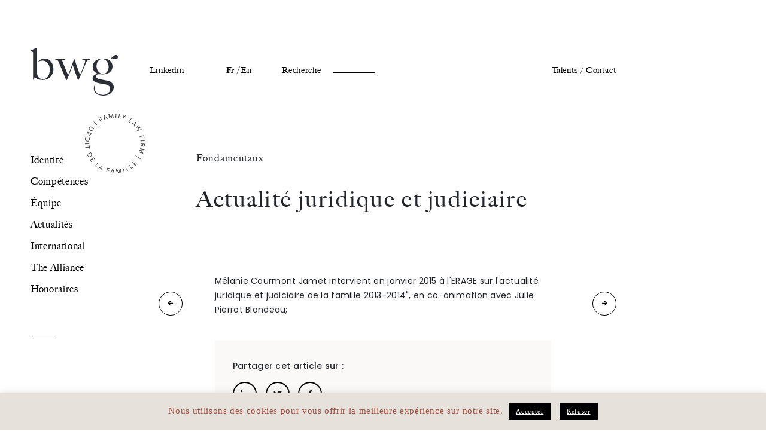

--- FILE ---
content_type: text/html; charset=UTF-8
request_url: https://bwg.law/actualite-juridique-et-judiciaire/
body_size: 17111
content:
<!doctype html>
<html lang="fr-FR">

<head>
	<meta charset="UTF-8">
	<meta name="viewport" content="width=device-width, initial-scale=1">
	<link rel="profile" href="https://gmpg.org/xfn/11">
	<link rel="stylesheet" href="https://use.typekit.net/uxn2hds.css" />
	<link rel="stylesheet" href="https://cdnjs.cloudflare.com/ajax/libs/font-awesome/4.7.0/css/font-awesome.min.css" />
	<link rel="stylesheet" href="https://bwg.law/wp-content/themes/bwg/css/bootstrap.min.css" />
	<link rel="stylesheet" type="text/css" href="https://bwg.law/wp-content/themes/bwg/css/aos.css" />
	<link rel="stylesheet" type="text/css" href="https://bwg.law/wp-content/themes/bwg/css/slick.css" />
	<link rel="stylesheet" href="https://bwg.law/wp-content/themes/bwg/css/nice-select.css" />
	<link rel="stylesheet" href="https://bwg.law/wp-content/themes/bwg/css/animate.min.css" />
	<link rel="stylesheet" type="text/css" href="https://bwg.law/wp-content/themes/bwg/css/style.css" />
	<link rel="icon" type="image/png" sizes="32x32" href="https://bwg.law/wp-content/themes/bwg/images/favicon-32x32.png">
	<link rel="icon" type="image/png" sizes="16x16" href="https://bwg.law/wp-content/themes/bwg/images/favicon-16x16.png">
	<link rel="manifest" href="https://bwg.law/wp-content/themes/bwg/images//site.webmanifest">
	<script async src="https://maps.googleapis.com/maps/api/js?key=AIzaSyArWTlm-pCcaveznuiAnhKL6N0tKZWNWEA&callback=initMap">
    </script>
	<meta name="google-site-verification" content="rh_7Kr_MYj3Ucelf70Y3fEFeJ6jIIG9KB_ECgJxRWBQ" />
	<meta name="msapplication-TileColor" content="#da532c">
	<meta name="theme-color" content="#ffffff">
	<meta name='robots' content='index, follow, max-image-preview:large, max-snippet:-1, max-video-preview:-1' />

	<!-- This site is optimized with the Yoast SEO plugin v26.7 - https://yoast.com/wordpress/plugins/seo/ -->
	<title>Actualité juridique et judiciaire - BWG Associés</title>
	<link rel="canonical" href="https://bwg.law/actualite-juridique-et-judiciaire/" />
	<meta property="og:locale" content="fr_FR" />
	<meta property="og:type" content="article" />
	<meta property="og:title" content="Actualité juridique et judiciaire - BWG Associés" />
	<meta property="og:url" content="https://bwg.law/actualite-juridique-et-judiciaire/" />
	<meta property="og:site_name" content="BWG Associés" />
	<meta property="article:published_time" content="2015-01-22T14:51:07+00:00" />
	<meta property="article:modified_time" content="2020-09-03T16:16:52+00:00" />
	<meta property="og:image" content="https://bwg.law/wp-content/uploads/2020/05/Rupture-VISUEL.jpg" />
	<meta property="og:image:width" content="370" />
	<meta property="og:image:height" content="488" />
	<meta property="og:image:type" content="image/jpeg" />
	<meta name="author" content="J10acw6RSW" />
	<meta name="twitter:card" content="summary_large_image" />
	<meta name="twitter:label1" content="Écrit par" />
	<meta name="twitter:data1" content="J10acw6RSW" />
	<script type="application/ld+json" class="yoast-schema-graph">{"@context":"https://schema.org","@graph":[{"@type":"Article","@id":"https://bwg.law/actualite-juridique-et-judiciaire/#article","isPartOf":{"@id":"https://bwg.law/actualite-juridique-et-judiciaire/"},"author":{"name":"J10acw6RSW","@id":"https://bwg.law/#/schema/person/725f0f2cd7352dd54ac665d957a61ed6"},"headline":"Actualité juridique et judiciaire","datePublished":"2015-01-22T14:51:07+00:00","dateModified":"2020-09-03T16:16:52+00:00","mainEntityOfPage":{"@id":"https://bwg.law/actualite-juridique-et-judiciaire/"},"wordCount":4,"commentCount":0,"image":{"@id":"https://bwg.law/actualite-juridique-et-judiciaire/#primaryimage"},"thumbnailUrl":"https://bwg.law/wp-content/uploads/2020/05/Rupture-VISUEL.jpg","articleSection":["Fondamentaux"],"inLanguage":"fr-FR","potentialAction":[{"@type":"CommentAction","name":"Comment","target":["https://bwg.law/actualite-juridique-et-judiciaire/#respond"]}]},{"@type":"WebPage","@id":"https://bwg.law/actualite-juridique-et-judiciaire/","url":"https://bwg.law/actualite-juridique-et-judiciaire/","name":"Actualité juridique et judiciaire - BWG Associés","isPartOf":{"@id":"https://bwg.law/#website"},"primaryImageOfPage":{"@id":"https://bwg.law/actualite-juridique-et-judiciaire/#primaryimage"},"image":{"@id":"https://bwg.law/actualite-juridique-et-judiciaire/#primaryimage"},"thumbnailUrl":"https://bwg.law/wp-content/uploads/2020/05/Rupture-VISUEL.jpg","datePublished":"2015-01-22T14:51:07+00:00","dateModified":"2020-09-03T16:16:52+00:00","author":{"@id":"https://bwg.law/#/schema/person/725f0f2cd7352dd54ac665d957a61ed6"},"breadcrumb":{"@id":"https://bwg.law/actualite-juridique-et-judiciaire/#breadcrumb"},"inLanguage":"fr-FR","potentialAction":[{"@type":"ReadAction","target":["https://bwg.law/actualite-juridique-et-judiciaire/"]}]},{"@type":"ImageObject","inLanguage":"fr-FR","@id":"https://bwg.law/actualite-juridique-et-judiciaire/#primaryimage","url":"https://bwg.law/wp-content/uploads/2020/05/Rupture-VISUEL.jpg","contentUrl":"https://bwg.law/wp-content/uploads/2020/05/Rupture-VISUEL.jpg","width":370,"height":488},{"@type":"BreadcrumbList","@id":"https://bwg.law/actualite-juridique-et-judiciaire/#breadcrumb","itemListElement":[{"@type":"ListItem","position":1,"name":"Accueil","item":"https://bwg.law/"},{"@type":"ListItem","position":2,"name":"Actualité juridique et judiciaire"}]},{"@type":"WebSite","@id":"https://bwg.law/#website","url":"https://bwg.law/","name":"BWG Associés","description":"BWG Associés","potentialAction":[{"@type":"SearchAction","target":{"@type":"EntryPoint","urlTemplate":"https://bwg.law/?s={search_term_string}"},"query-input":{"@type":"PropertyValueSpecification","valueRequired":true,"valueName":"search_term_string"}}],"inLanguage":"fr-FR"},{"@type":"Person","@id":"https://bwg.law/#/schema/person/725f0f2cd7352dd54ac665d957a61ed6","name":"J10acw6RSW","image":{"@type":"ImageObject","inLanguage":"fr-FR","@id":"https://bwg.law/#/schema/person/image/","url":"https://secure.gravatar.com/avatar/3e024d7bc93c3f6b9cadfeb8a4e7a5d48162b7c5e1ac38f262823faeb405ef92?s=96&d=mm&r=g","contentUrl":"https://secure.gravatar.com/avatar/3e024d7bc93c3f6b9cadfeb8a4e7a5d48162b7c5e1ac38f262823faeb405ef92?s=96&d=mm&r=g","caption":"J10acw6RSW"},"url":"https://bwg.law/author/j10acw6rsw/"}]}</script>
	<!-- / Yoast SEO plugin. -->


<link rel="alternate" type="application/rss+xml" title="BWG Associés &raquo; Flux" href="https://bwg.law/feed/" />
<link rel="alternate" type="application/rss+xml" title="BWG Associés &raquo; Flux des commentaires" href="https://bwg.law/comments/feed/" />
<link rel="alternate" title="oEmbed (JSON)" type="application/json+oembed" href="https://bwg.law/wp-json/oembed/1.0/embed?url=https%3A%2F%2Fbwg.law%2Factualite-juridique-et-judiciaire%2F" />
<link rel="alternate" title="oEmbed (XML)" type="text/xml+oembed" href="https://bwg.law/wp-json/oembed/1.0/embed?url=https%3A%2F%2Fbwg.law%2Factualite-juridique-et-judiciaire%2F&#038;format=xml" />
<style id='wp-img-auto-sizes-contain-inline-css'>
img:is([sizes=auto i],[sizes^="auto," i]){contain-intrinsic-size:3000px 1500px}
/*# sourceURL=wp-img-auto-sizes-contain-inline-css */
</style>
<style id='wp-emoji-styles-inline-css'>

	img.wp-smiley, img.emoji {
		display: inline !important;
		border: none !important;
		box-shadow: none !important;
		height: 1em !important;
		width: 1em !important;
		margin: 0 0.07em !important;
		vertical-align: -0.1em !important;
		background: none !important;
		padding: 0 !important;
	}
/*# sourceURL=wp-emoji-styles-inline-css */
</style>
<link rel='stylesheet' id='wp-block-library-css' href='https://bwg.law/wp-includes/css/dist/block-library/style.min.css?ver=535b1dde1656ece596dda891b06c19e7' media='all' />
<style id='global-styles-inline-css'>
:root{--wp--preset--aspect-ratio--square: 1;--wp--preset--aspect-ratio--4-3: 4/3;--wp--preset--aspect-ratio--3-4: 3/4;--wp--preset--aspect-ratio--3-2: 3/2;--wp--preset--aspect-ratio--2-3: 2/3;--wp--preset--aspect-ratio--16-9: 16/9;--wp--preset--aspect-ratio--9-16: 9/16;--wp--preset--color--black: #000000;--wp--preset--color--cyan-bluish-gray: #abb8c3;--wp--preset--color--white: #ffffff;--wp--preset--color--pale-pink: #f78da7;--wp--preset--color--vivid-red: #cf2e2e;--wp--preset--color--luminous-vivid-orange: #ff6900;--wp--preset--color--luminous-vivid-amber: #fcb900;--wp--preset--color--light-green-cyan: #7bdcb5;--wp--preset--color--vivid-green-cyan: #00d084;--wp--preset--color--pale-cyan-blue: #8ed1fc;--wp--preset--color--vivid-cyan-blue: #0693e3;--wp--preset--color--vivid-purple: #9b51e0;--wp--preset--gradient--vivid-cyan-blue-to-vivid-purple: linear-gradient(135deg,rgb(6,147,227) 0%,rgb(155,81,224) 100%);--wp--preset--gradient--light-green-cyan-to-vivid-green-cyan: linear-gradient(135deg,rgb(122,220,180) 0%,rgb(0,208,130) 100%);--wp--preset--gradient--luminous-vivid-amber-to-luminous-vivid-orange: linear-gradient(135deg,rgb(252,185,0) 0%,rgb(255,105,0) 100%);--wp--preset--gradient--luminous-vivid-orange-to-vivid-red: linear-gradient(135deg,rgb(255,105,0) 0%,rgb(207,46,46) 100%);--wp--preset--gradient--very-light-gray-to-cyan-bluish-gray: linear-gradient(135deg,rgb(238,238,238) 0%,rgb(169,184,195) 100%);--wp--preset--gradient--cool-to-warm-spectrum: linear-gradient(135deg,rgb(74,234,220) 0%,rgb(151,120,209) 20%,rgb(207,42,186) 40%,rgb(238,44,130) 60%,rgb(251,105,98) 80%,rgb(254,248,76) 100%);--wp--preset--gradient--blush-light-purple: linear-gradient(135deg,rgb(255,206,236) 0%,rgb(152,150,240) 100%);--wp--preset--gradient--blush-bordeaux: linear-gradient(135deg,rgb(254,205,165) 0%,rgb(254,45,45) 50%,rgb(107,0,62) 100%);--wp--preset--gradient--luminous-dusk: linear-gradient(135deg,rgb(255,203,112) 0%,rgb(199,81,192) 50%,rgb(65,88,208) 100%);--wp--preset--gradient--pale-ocean: linear-gradient(135deg,rgb(255,245,203) 0%,rgb(182,227,212) 50%,rgb(51,167,181) 100%);--wp--preset--gradient--electric-grass: linear-gradient(135deg,rgb(202,248,128) 0%,rgb(113,206,126) 100%);--wp--preset--gradient--midnight: linear-gradient(135deg,rgb(2,3,129) 0%,rgb(40,116,252) 100%);--wp--preset--font-size--small: 13px;--wp--preset--font-size--medium: 20px;--wp--preset--font-size--large: 36px;--wp--preset--font-size--x-large: 42px;--wp--preset--spacing--20: 0.44rem;--wp--preset--spacing--30: 0.67rem;--wp--preset--spacing--40: 1rem;--wp--preset--spacing--50: 1.5rem;--wp--preset--spacing--60: 2.25rem;--wp--preset--spacing--70: 3.38rem;--wp--preset--spacing--80: 5.06rem;--wp--preset--shadow--natural: 6px 6px 9px rgba(0, 0, 0, 0.2);--wp--preset--shadow--deep: 12px 12px 50px rgba(0, 0, 0, 0.4);--wp--preset--shadow--sharp: 6px 6px 0px rgba(0, 0, 0, 0.2);--wp--preset--shadow--outlined: 6px 6px 0px -3px rgb(255, 255, 255), 6px 6px rgb(0, 0, 0);--wp--preset--shadow--crisp: 6px 6px 0px rgb(0, 0, 0);}:where(.is-layout-flex){gap: 0.5em;}:where(.is-layout-grid){gap: 0.5em;}body .is-layout-flex{display: flex;}.is-layout-flex{flex-wrap: wrap;align-items: center;}.is-layout-flex > :is(*, div){margin: 0;}body .is-layout-grid{display: grid;}.is-layout-grid > :is(*, div){margin: 0;}:where(.wp-block-columns.is-layout-flex){gap: 2em;}:where(.wp-block-columns.is-layout-grid){gap: 2em;}:where(.wp-block-post-template.is-layout-flex){gap: 1.25em;}:where(.wp-block-post-template.is-layout-grid){gap: 1.25em;}.has-black-color{color: var(--wp--preset--color--black) !important;}.has-cyan-bluish-gray-color{color: var(--wp--preset--color--cyan-bluish-gray) !important;}.has-white-color{color: var(--wp--preset--color--white) !important;}.has-pale-pink-color{color: var(--wp--preset--color--pale-pink) !important;}.has-vivid-red-color{color: var(--wp--preset--color--vivid-red) !important;}.has-luminous-vivid-orange-color{color: var(--wp--preset--color--luminous-vivid-orange) !important;}.has-luminous-vivid-amber-color{color: var(--wp--preset--color--luminous-vivid-amber) !important;}.has-light-green-cyan-color{color: var(--wp--preset--color--light-green-cyan) !important;}.has-vivid-green-cyan-color{color: var(--wp--preset--color--vivid-green-cyan) !important;}.has-pale-cyan-blue-color{color: var(--wp--preset--color--pale-cyan-blue) !important;}.has-vivid-cyan-blue-color{color: var(--wp--preset--color--vivid-cyan-blue) !important;}.has-vivid-purple-color{color: var(--wp--preset--color--vivid-purple) !important;}.has-black-background-color{background-color: var(--wp--preset--color--black) !important;}.has-cyan-bluish-gray-background-color{background-color: var(--wp--preset--color--cyan-bluish-gray) !important;}.has-white-background-color{background-color: var(--wp--preset--color--white) !important;}.has-pale-pink-background-color{background-color: var(--wp--preset--color--pale-pink) !important;}.has-vivid-red-background-color{background-color: var(--wp--preset--color--vivid-red) !important;}.has-luminous-vivid-orange-background-color{background-color: var(--wp--preset--color--luminous-vivid-orange) !important;}.has-luminous-vivid-amber-background-color{background-color: var(--wp--preset--color--luminous-vivid-amber) !important;}.has-light-green-cyan-background-color{background-color: var(--wp--preset--color--light-green-cyan) !important;}.has-vivid-green-cyan-background-color{background-color: var(--wp--preset--color--vivid-green-cyan) !important;}.has-pale-cyan-blue-background-color{background-color: var(--wp--preset--color--pale-cyan-blue) !important;}.has-vivid-cyan-blue-background-color{background-color: var(--wp--preset--color--vivid-cyan-blue) !important;}.has-vivid-purple-background-color{background-color: var(--wp--preset--color--vivid-purple) !important;}.has-black-border-color{border-color: var(--wp--preset--color--black) !important;}.has-cyan-bluish-gray-border-color{border-color: var(--wp--preset--color--cyan-bluish-gray) !important;}.has-white-border-color{border-color: var(--wp--preset--color--white) !important;}.has-pale-pink-border-color{border-color: var(--wp--preset--color--pale-pink) !important;}.has-vivid-red-border-color{border-color: var(--wp--preset--color--vivid-red) !important;}.has-luminous-vivid-orange-border-color{border-color: var(--wp--preset--color--luminous-vivid-orange) !important;}.has-luminous-vivid-amber-border-color{border-color: var(--wp--preset--color--luminous-vivid-amber) !important;}.has-light-green-cyan-border-color{border-color: var(--wp--preset--color--light-green-cyan) !important;}.has-vivid-green-cyan-border-color{border-color: var(--wp--preset--color--vivid-green-cyan) !important;}.has-pale-cyan-blue-border-color{border-color: var(--wp--preset--color--pale-cyan-blue) !important;}.has-vivid-cyan-blue-border-color{border-color: var(--wp--preset--color--vivid-cyan-blue) !important;}.has-vivid-purple-border-color{border-color: var(--wp--preset--color--vivid-purple) !important;}.has-vivid-cyan-blue-to-vivid-purple-gradient-background{background: var(--wp--preset--gradient--vivid-cyan-blue-to-vivid-purple) !important;}.has-light-green-cyan-to-vivid-green-cyan-gradient-background{background: var(--wp--preset--gradient--light-green-cyan-to-vivid-green-cyan) !important;}.has-luminous-vivid-amber-to-luminous-vivid-orange-gradient-background{background: var(--wp--preset--gradient--luminous-vivid-amber-to-luminous-vivid-orange) !important;}.has-luminous-vivid-orange-to-vivid-red-gradient-background{background: var(--wp--preset--gradient--luminous-vivid-orange-to-vivid-red) !important;}.has-very-light-gray-to-cyan-bluish-gray-gradient-background{background: var(--wp--preset--gradient--very-light-gray-to-cyan-bluish-gray) !important;}.has-cool-to-warm-spectrum-gradient-background{background: var(--wp--preset--gradient--cool-to-warm-spectrum) !important;}.has-blush-light-purple-gradient-background{background: var(--wp--preset--gradient--blush-light-purple) !important;}.has-blush-bordeaux-gradient-background{background: var(--wp--preset--gradient--blush-bordeaux) !important;}.has-luminous-dusk-gradient-background{background: var(--wp--preset--gradient--luminous-dusk) !important;}.has-pale-ocean-gradient-background{background: var(--wp--preset--gradient--pale-ocean) !important;}.has-electric-grass-gradient-background{background: var(--wp--preset--gradient--electric-grass) !important;}.has-midnight-gradient-background{background: var(--wp--preset--gradient--midnight) !important;}.has-small-font-size{font-size: var(--wp--preset--font-size--small) !important;}.has-medium-font-size{font-size: var(--wp--preset--font-size--medium) !important;}.has-large-font-size{font-size: var(--wp--preset--font-size--large) !important;}.has-x-large-font-size{font-size: var(--wp--preset--font-size--x-large) !important;}
/*# sourceURL=global-styles-inline-css */
</style>

<style id='classic-theme-styles-inline-css'>
/*! This file is auto-generated */
.wp-block-button__link{color:#fff;background-color:#32373c;border-radius:9999px;box-shadow:none;text-decoration:none;padding:calc(.667em + 2px) calc(1.333em + 2px);font-size:1.125em}.wp-block-file__button{background:#32373c;color:#fff;text-decoration:none}
/*# sourceURL=/wp-includes/css/classic-themes.min.css */
</style>
<link rel='stylesheet' id='contact-form-7-css' href='https://bwg.law/wp-content/plugins/contact-form-7/includes/css/styles.css?ver=6.1.4' media='all' />
<link rel='stylesheet' id='cookie-law-info-css' href='https://bwg.law/wp-content/plugins/cookie-law-info/legacy/public/css/cookie-law-info-public.css?ver=3.3.9.1' media='all' />
<link rel='stylesheet' id='cookie-law-info-gdpr-css' href='https://bwg.law/wp-content/plugins/cookie-law-info/legacy/public/css/cookie-law-info-gdpr.css?ver=3.3.9.1' media='all' />
<link rel='stylesheet' id='bwg-style-css' href='https://bwg.law/wp-content/themes/bwg/style.css?ver=1.0.0' media='all' />
<script src="https://bwg.law/wp-includes/js/jquery/jquery.min.js?ver=3.7.1" id="jquery-core-js"></script>
<script src="https://bwg.law/wp-includes/js/jquery/jquery-migrate.min.js?ver=3.4.1" id="jquery-migrate-js"></script>
<script id="cookie-law-info-js-extra">
var Cli_Data = {"nn_cookie_ids":[],"cookielist":[],"non_necessary_cookies":[],"ccpaEnabled":"","ccpaRegionBased":"","ccpaBarEnabled":"","strictlyEnabled":["necessary","obligatoire"],"ccpaType":"gdpr","js_blocking":"","custom_integration":"","triggerDomRefresh":"","secure_cookies":""};
var cli_cookiebar_settings = {"animate_speed_hide":"500","animate_speed_show":"500","background":"#e7e1dc","border":"#b1a6a6c2","border_on":"","button_1_button_colour":"#000","button_1_button_hover":"#000000","button_1_link_colour":"#fff","button_1_as_button":"1","button_1_new_win":"","button_2_button_colour":"#333","button_2_button_hover":"#292929","button_2_link_colour":"#444","button_2_as_button":"","button_2_hidebar":"","button_3_button_colour":"#000","button_3_button_hover":"#000000","button_3_link_colour":"#fff","button_3_as_button":"1","button_3_new_win":"","button_4_button_colour":"#000","button_4_button_hover":"#000000","button_4_link_colour":"#62a329","button_4_as_button":"","button_7_button_colour":"#61a229","button_7_button_hover":"#4e8221","button_7_link_colour":"#fff","button_7_as_button":"1","button_7_new_win":"","font_family":"Times New Roman, Times, serif","header_fix":"","notify_animate_hide":"","notify_animate_show":"","notify_div_id":"#cookie-law-info-bar","notify_position_horizontal":"right","notify_position_vertical":"bottom","scroll_close":"","scroll_close_reload":"","accept_close_reload":"","reject_close_reload":"","showagain_tab":"","showagain_background":"#fff","showagain_border":"#000","showagain_div_id":"#cookie-law-info-again","showagain_x_position":"100px","text":"#ac503f","show_once_yn":"","show_once":"10000","logging_on":"","as_popup":"","popup_overlay":"1","bar_heading_text":"","cookie_bar_as":"banner","popup_showagain_position":"bottom-right","widget_position":"left"};
var log_object = {"ajax_url":"https://bwg.law/wp-admin/admin-ajax.php"};
//# sourceURL=cookie-law-info-js-extra
</script>
<script src="https://bwg.law/wp-content/plugins/cookie-law-info/legacy/public/js/cookie-law-info-public.js?ver=3.3.9.1" id="cookie-law-info-js"></script>
<link rel="https://api.w.org/" href="https://bwg.law/wp-json/" /><link rel="alternate" title="JSON" type="application/json" href="https://bwg.law/wp-json/wp/v2/posts/1053" /><link rel="EditURI" type="application/rsd+xml" title="RSD" href="https://bwg.law/xmlrpc.php?rsd" />

<link rel='shortlink' href='https://bwg.law/?p=1053' />
<meta name="generator" content="WPML ver:4.8.6 stt:1,4;" />
<style>.recentcomments a{display:inline !important;padding:0 !important;margin:0 !important;}</style><link rel="icon" href="https://bwg.law/wp-content/uploads/2024/10/cropped-favicon-32x32-1-32x32.png" sizes="32x32" />
<link rel="icon" href="https://bwg.law/wp-content/uploads/2024/10/cropped-favicon-32x32-1-192x192.png" sizes="192x192" />
<link rel="apple-touch-icon" href="https://bwg.law/wp-content/uploads/2024/10/cropped-favicon-32x32-1-180x180.png" />
<meta name="msapplication-TileImage" content="https://bwg.law/wp-content/uploads/2024/10/cropped-favicon-32x32-1-270x270.png" />
		<style id="wp-custom-css">
			body.page-id-4176,
body.page-id-4447{
    background-color: #d4c7b7;
}

.chiffres .items .item {
    height: auto !important;
    min-height: 250px;
}
		</style>
		</head>

<body class="wp-singular post-template-default single single-post postid-1053 single-format-standard wp-theme-bwg fr">
		<figure class='fig-header'></figure>

	<div class="sticky">
		<div class="logo wow animate__fadeInDown" data-wow-duration="1s">
			<a href="https://bwg.law/">
				<svg xmlns="http://www.w3.org/2000/svg" width="145.963" height="80" viewBox="0 0 145.963 80">
					<g id="Logo_-_bwg" data-name="Logo - bwg" transform="translate(-0.001 86.119)">
						<path id="Tracé_1" data-name="Tracé 1" d="M-.878-.056A3.4,3.4,0,0,1,.378,2.155a3.692,3.692,0,0,1-.611,2.7A3.242,3.242,0,0,1-2.558,6.26a5.162,5.162,0,0,1-1.9-.048,11.82,11.82,0,0,1-1.6-.5A10.828,10.828,0,0,0-7.7,5.227a5.5,5.5,0,0,0-1.943-.042,15.782,15.782,0,0,0-1.8.343,7.494,7.494,0,0,0-.969.344S-8.717,2.51-6.994,1.3-3.9-.755-3.274-.755a2.967,2.967,0,0,1,2.4.7" transform="translate(145.542 -73.454)" fill="#2b2e34" />
						<path id="Tracé_2" data-name="Tracé 2" d="M-2.665-3.5A10.37,10.37,0,0,0-4.384-7.356a11.707,11.707,0,0,0-3.289-3.067,13.589,13.589,0,0,0-4.747-1.813L-24.9-14.662a24.869,24.869,0,0,1-2.7-.687,9.984,9.984,0,0,1-2.452-1.124,5.517,5.517,0,0,1-1.7-1.666,2.927,2.927,0,0,1-.378-2.218,3.078,3.078,0,0,1,1.982-2.286,6.5,6.5,0,0,1,2.331-.467c.954.016,6.916.2,6.916.2,9.075-.044,16.412-4.8,16.412-13.277,0-6.2-3.749-13.279-16.538-13.279-9.132,0-16.537,5.945-16.537,13.279,0,5.692,2.663,9.33,6.763,11.333a15.047,15.047,0,0,1,1.384.759v.266a2.774,2.774,0,0,0-.571.138c-.2.034-.392.069-.585.112a11.626,11.626,0,0,0-3.281,1.265,8.681,8.681,0,0,0-2.421,2.039A6.034,6.034,0,0,0-37.523-17.6a6,6,0,0,0,1.22,5.175,11.618,11.618,0,0,0,5.683,3.452,55.291,55.291,0,0,0,6.147,1.361l4.682.768s4.228.783,5.508,1.21A12.094,12.094,0,0,1-10.52-3.692,5.353,5.353,0,0,1-8.7-.991,7.874,7.874,0,0,1-8.52,3.092a8.757,8.757,0,0,1-3.188,5.37,12.662,12.662,0,0,1-5.747,2.717c-2.459.512-9.191.105-12.5-2.356-4.813-3.584-5.619-9.2-2.885-15.514-4.295,4.236-2.435,10.589-2,11.711a10.392,10.392,0,0,0,4.787,5.34c2.458,1.434,7.8,2.649,12.453,2.177a21.807,21.807,0,0,0,7.08-2.064,15.994,15.994,0,0,0,5.2-4.049A12.129,12.129,0,0,0-2.673.91,10.892,10.892,0,0,0-2.665-3.5M-31-34.786c-.963-6.848,2.716-13.027,8.215-13.8s10.738,4.153,11.7,11S-13.8-24.558-19.3-23.785s-10.738-4.153-11.7-11" transform="translate(141.4 -18.76)" fill="#2b2e34" />
						<path id="Tracé_3" data-name="Tracé 3" d="M-2.916-2.724a23.276,23.276,0,0,0-.959-6.688,18.108,18.108,0,0,0-2.8-5.69,14.126,14.126,0,0,0-4.5-3.953,14.2,14.2,0,0,0-6.573-1.478,12.175,12.175,0,0,0-4.128.74c-1.376.492-5.235,2.224-6.64,4.49a16.05,16.05,0,0,1,7.426-1.858,13.59,13.59,0,0,1,5.459,1.514,12.879,12.879,0,0,1,3.775,3.7A13.659,13.659,0,0,1-9.715-7.444a20.154,20.154,0,0,1,.7,5.357,25.8,25.8,0,0,1-.737,6.319,17.224,17.224,0,0,1-2.1,5.062,10.471,10.471,0,0,1-3.239,3.325A12.58,12.58,0,0,1-20.48,14.2a8.865,8.865,0,0,1-4.639-1.146,9.441,9.441,0,0,1-3.13-3.029,13.97,13.97,0,0,1-1.8-4.286A23.136,23.136,0,0,1-30.714.9q-.075-1.4-.074-2.808V-7.526c0-.732-.007-4.682-.007-4.682l.154-26.28h-.591l-9.975,4.508v.443q1.256.665,2.438,1.33t1.847,1.109V14.937h.518l1.773-3.99h.37a17.356,17.356,0,0,0,5.837,3.14,24.393,24.393,0,0,0,7.685,1.146,19.679,19.679,0,0,0,7.4-1.367,16.579,16.579,0,0,0,5.5-3.806A17.453,17.453,0,0,0-4.209,4.334,19.124,19.124,0,0,0-2.916-2.724" transform="translate(41.208 -47.631)" fill="#2b2e34" />
						<path id="Tracé_4" data-name="Tracé 4" d="M-4.342-.073A5.38,5.38,0,0,0-6.15.405,6.065,6.065,0,0,0-7.884,1.662,7.59,7.59,0,0,0-9.4,4.06q-.885,2.067-2.1,4.834t-2.51,5.794Q-15.3,17.715-16.594,20.7t-2.325,5.573q-.663,1.4-1.107,2.4t-.812,1.77q-.371.776-.7,1.515t-.775,1.622a.822.822,0,0,1-.664.443q-.369,0-.479-.148a1.256,1.256,0,0,1-.185-.369q-.96-2.878-1.845-5.5t-1.845-5.425q-.959-2.8-2.067-6.126t-2.583-7.6l-7.011,18.3a30.578,30.578,0,0,0-1.55,3.4q-.519,1.4-1.254,3.026a.869.869,0,0,1-.738.443q-.371,0-.664-.517-2.88-7.011-5.61-13.654t-5.83-14.1q-.443-1.033-1-2.251a19.716,19.716,0,0,0-1.144-2.177A14.932,14.932,0,0,0-58.073.405a7.045,7.045,0,0,0-3.284-.626v-.812h16.606v.812q-.517.074-1.217.148a9.506,9.506,0,0,0-1.4.257c-.468.125-.911.258-1.329.407a2.626,2.626,0,0,0-1,.59q.148.592,1.144,3.21t2.473,6.237q1.476,3.617,3.173,7.675t3.1,7.455q.59-1.475,1.4-3.542t1.772-4.576q.958-2.509,1.956-5.242c.663-1.819,1.956-5.388,1.956-5.388l2.738-8.044h.785s1.481,4,1.753,4.908.628,2.029,1.07,3.358.947,2.8,1.514,4.429,1.144,3.247,1.734,4.871,1.168,3.211,1.735,4.76,1.07,2.916,1.513,4.1q.442-.959,1.254-2.843t1.735-4.207q.923-2.325,1.918-4.8t1.772-4.65q.776-2.177,1.292-3.875a9.8,9.8,0,0,0,.517-2.362,2.353,2.353,0,0,0-.48-1.587,2.856,2.856,0,0,0-1.18-.811,5.97,5.97,0,0,0-1.513-.332q-.813-.074-1.477-.148v-.812H-2.534v.812q-.885.074-1.808.148" transform="translate(102.591 -66.108)" fill="#2b2e34" />
					</g>
				</svg>
			</a>
		</div>
		<div class="navigation wow animate__fadeInLeft" data-wow-duration="1s">
			<div class="menu-left-container"><ul id="menu-left" class="menu"><li id="menu-item-58" class="menu-item menu-item-type-post_type menu-item-object-page menu-item-58"><a href="https://bwg.law/identite/">Identité</a></li>
<li id="menu-item-56" class="menu-item menu-item-type-post_type menu-item-object-page menu-item-56"><a href="https://bwg.law/competences/">Compétences</a></li>
<li id="menu-item-57" class="menu-item menu-item-type-post_type menu-item-object-page menu-item-57"><a href="https://bwg.law/equipe/">Équipe</a></li>
<li id="menu-item-55" class="menu-item menu-item-type-post_type menu-item-object-page menu-item-55"><a href="https://bwg.law/actualites/">Actualités</a></li>
<li id="menu-item-54" class="menu-item menu-item-type-post_type menu-item-object-page menu-item-54"><a href="https://bwg.law/international/">International</a></li>
<li id="menu-item-4400" class="menu-item menu-item-type-post_type menu-item-object-page menu-item-4400"><a href="https://bwg.law/the-alliance/">The Alliance</a></li>
<li id="menu-item-53" class="menu-item menu-item-type-post_type menu-item-object-page menu-item-53"><a href="https://bwg.law/tarifs/">Honoraires</a></li>
</ul></div>		</div>
	</div>
	<div class="open-mobile-menu">
		<div class="custom-container">
			<div class="logo">
				<a href="https://bwg.law/">
					<svg xmlns="http://www.w3.org/2000/svg" width="78" height="42.751" viewBox="0 0 78 42.751">
						<defs>
							<style>
								.a {
									fill: #2b2e34;
								}
							</style>
						</defs>
						<g transform="translate(-0.001 86.119)">
							<path class="a" d="M-6.249-.4A1.815,1.815,0,0,1-5.578.785,1.973,1.973,0,0,1-5.9,2.227a1.732,1.732,0,0,1-1.242.752,2.758,2.758,0,0,1-1.014-.026,6.316,6.316,0,0,1-.856-.265A5.787,5.787,0,0,0-9.9,2.426,2.941,2.941,0,0,0-10.934,2.4a8.434,8.434,0,0,0-.961.183,4,4,0,0,0-.518.184s1.975-1.8,2.9-2.444A5.7,5.7,0,0,1-7.529-.77,1.586,1.586,0,0,1-6.249-.4" transform="translate(83.555 -78.985)" />
							<path class="a" d="M-18.961-24.9a5.542,5.542,0,0,0-.919-2.06A6.256,6.256,0,0,0-21.637-28.6a7.262,7.262,0,0,0-2.537-.969l-6.668-1.3a13.289,13.289,0,0,1-1.443-.367,5.335,5.335,0,0,1-1.31-.6,2.948,2.948,0,0,1-.908-.89,1.564,1.564,0,0,1-.2-1.185,1.645,1.645,0,0,1,1.059-1.222,3.476,3.476,0,0,1,1.245-.25c.51.008,3.7.108,3.7.108,4.849-.023,8.77-2.564,8.77-7.095,0-3.311-2-7.1-8.837-7.1-4.88,0-8.837,3.177-8.837,7.1A6.258,6.258,0,0,0-34-36.312a8.041,8.041,0,0,1,.739.406v.142a1.483,1.483,0,0,0-.305.074c-.1.018-.21.037-.313.06a6.213,6.213,0,0,0-1.753.676,4.639,4.639,0,0,0-1.294,1.089,3.224,3.224,0,0,0-.666,1.428,3.2,3.2,0,0,0,.652,2.765A6.209,6.209,0,0,0-33.9-27.827a29.547,29.547,0,0,0,3.285.727l2.5.41s2.259.419,2.943.647A6.463,6.463,0,0,1-23.158-25a2.861,2.861,0,0,1,.974,1.444,4.208,4.208,0,0,1,.095,2.181,4.68,4.68,0,0,1-1.7,2.87,6.766,6.766,0,0,1-3.071,1.452c-1.314.274-4.912.056-6.677-1.259-2.572-1.915-3-4.917-1.542-8.291-2.3,2.264-1.3,5.658-1.071,6.258A5.553,5.553,0,0,0-33.6-17.495a12.7,12.7,0,0,0,6.655,1.163,11.653,11.653,0,0,0,3.783-1.1A8.547,8.547,0,0,0-20.381-19.6a6.481,6.481,0,0,0,1.416-2.947,5.82,5.82,0,0,0,0-2.357M-34.1-41.62c-.514-3.66,1.451-6.961,4.39-7.375s5.738,2.219,6.253,5.879-1.451,6.961-4.39,7.375-5.738-2.219-6.253-5.879" transform="translate(93.099 -27.092)" />
							<path class="a" d="M-20.745-19.376a12.438,12.438,0,0,0-.512-3.574,9.677,9.677,0,0,0-1.5-3.04,7.549,7.549,0,0,0-2.4-2.112,7.589,7.589,0,0,0-3.513-.79,6.506,6.506,0,0,0-2.206.4,7.952,7.952,0,0,0-3.548,2.4,8.577,8.577,0,0,1,3.969-.993,7.262,7.262,0,0,1,2.917.809,6.882,6.882,0,0,1,2.017,1.975A7.3,7.3,0,0,1-24.378-21.9,10.77,10.77,0,0,1-24-19.036a13.785,13.785,0,0,1-.394,3.377,9.2,9.2,0,0,1-1.121,2.7,5.6,5.6,0,0,1-1.731,1.777,6.722,6.722,0,0,1-2.88.845,4.738,4.738,0,0,1-2.479-.612,5.045,5.045,0,0,1-1.672-1.619,7.466,7.466,0,0,1-.964-2.29,12.363,12.363,0,0,1-.354-2.587q-.04-.749-.04-1.5v-3c0-.391,0-2.5,0-2.5l.082-14.043h-.316l-5.331,2.409v.237q.671.355,1.3.711t.987.592v24.6h.277l.947-2.132h.2a9.275,9.275,0,0,0,3.119,1.678,13.035,13.035,0,0,0,4.107.612,10.516,10.516,0,0,0,3.957-.73,8.86,8.86,0,0,0,2.942-2.034,9.327,9.327,0,0,0,1.935-3.06,10.22,10.22,0,0,0,.691-3.771" transform="translate(41.208 -47.631)" />
							<path class="a" d="M-30.889-.52a2.875,2.875,0,0,0-.966.256,3.241,3.241,0,0,0-.927.671,4.056,4.056,0,0,0-.809,1.282q-.473,1.1-1.124,2.583t-1.341,3.1q-.69,1.618-1.38,3.215t-1.242,2.978q-.355.749-.591,1.282t-.434.946q-.2.415-.374.809t-.414.867a.439.439,0,0,1-.355.237q-.2,0-.256-.079a.671.671,0,0,1-.1-.2q-.513-1.538-.986-2.938t-.986-2.9q-.512-1.5-1.1-3.274t-1.38-4.062l-3.747,9.781a16.341,16.341,0,0,0-.828,1.814q-.277.749-.67,1.617a.464.464,0,0,1-.394.237q-.2,0-.355-.276l-3-7.3q-1.459-3.55-3.115-7.533-.237-.552-.533-1.2A10.535,10.535,0,0,0-58.912.229a7.98,7.98,0,0,0-.69-.494A3.765,3.765,0,0,0-61.357-.6v-.434h8.874V-.6q-.276.039-.651.079a5.08,5.08,0,0,0-.75.138c-.25.067-.487.138-.71.217a1.4,1.4,0,0,0-.532.315q.079.317.611,1.716T-53.193,5.2q.789,1.933,1.7,4.1t1.657,3.984q.315-.788.749-1.893t.947-2.445q.512-1.341,1.045-2.8c.355-.972,1.045-2.879,1.045-2.879l1.463-4.3h.42s.792,2.137.937,2.623.336,1.085.572,1.795.506,1.5.809,2.367.611,1.735.927,2.6S-40.3,10.07-40,10.9s.572,1.558.808,2.189q.236-.512.67-1.519t.927-2.248q.493-1.242,1.025-2.564t.947-2.485q.415-1.163.69-2.071A5.238,5.238,0,0,0-34.656.939a1.257,1.257,0,0,0-.257-.848,1.526,1.526,0,0,0-.631-.434,3.19,3.19,0,0,0-.808-.177Q-36.786-.56-37.14-.6v-.434h7.218V-.6l-.966.079" transform="translate(83.392 -74.944)" />
						</g>
					</svg>
				</a>
			</div>
			<div class="close-menu">
				<a href="#">
					<svg xmlns="http://www.w3.org/2000/svg" width="15.556" height="15.557" viewBox="0 0 15.556 15.557">
						<defs>
							<style>
								.a {
									fill: none;
									stroke: #000;
									stroke-width: 2px;
								}
							</style>
						</defs>
						<g transform="translate(-344.793 -65.793)">
							<path class="a" d="M0,0H20" transform="translate(345.5 80.642) rotate(-45)" />
							<path class="a" d="M0,0H20" transform="translate(345.5 66.5) rotate(45)" />
						</g>
					</svg>
				</a>
			</div>
			<div class="lang-switcher">
				<ul>
										<li class="selected"><a href="https://bwg.law/actualite-juridique-et-judiciaire/ ">Fr / </a></li><li><a href="https://bwg.law/en/">  En</a></li>				</ul>
			</div>
			<div class="search-mobile">
				<form action="https://bwg.law/">
					<input type="text" name="s" id="" placeholder="Recherche" />
					<input type="submit" value="" />
				</form>
			</div>
			<div class="nav-mobile">
				<div class="menu-left-container"><ul id="menu-left-1" class="menu"><li class="menu-item menu-item-type-post_type menu-item-object-page menu-item-58"><a href="https://bwg.law/identite/">Identité</a></li>
<li class="menu-item menu-item-type-post_type menu-item-object-page menu-item-56"><a href="https://bwg.law/competences/">Compétences</a></li>
<li class="menu-item menu-item-type-post_type menu-item-object-page menu-item-57"><a href="https://bwg.law/equipe/">Équipe</a></li>
<li class="menu-item menu-item-type-post_type menu-item-object-page menu-item-55"><a href="https://bwg.law/actualites/">Actualités</a></li>
<li class="menu-item menu-item-type-post_type menu-item-object-page menu-item-54"><a href="https://bwg.law/international/">International</a></li>
<li class="menu-item menu-item-type-post_type menu-item-object-page menu-item-4400"><a href="https://bwg.law/the-alliance/">The Alliance</a></li>
<li class="menu-item menu-item-type-post_type menu-item-object-page menu-item-53"><a href="https://bwg.law/tarifs/">Honoraires</a></li>
</ul></div>			</div>
			<div class="mobile-links">
				<p>
					<a href="https://bwg.law/talents/">Talents</a><span>/</span><a href="https://bwg.law/contact/">Contact</a>
				</p>
				<p>
					<a href="https://www.linkedin.com/in/bwg-associes-47099781/" target="_blank">Linkedin</a>
				</p>
			</div>
		</div>
	</div>
	<header class="wow animate__fadeInDown" data-wow-duration="1s">
		<div class="custom-container">
			<div class="header-mobile">
				<div class="logo">
					<a href="https://bwg.law/">
						<svg xmlns="http://www.w3.org/2000/svg" width="78" height="42.751" viewBox="0 0 78 42.751">
							<defs>
								<style>
									.a {
										fill: #2b2e34;
									}
								</style>
							</defs>
							<g transform="translate(-0.001 86.119)">
								<path class="a" d="M-6.249-.4A1.815,1.815,0,0,1-5.578.785,1.973,1.973,0,0,1-5.9,2.227a1.732,1.732,0,0,1-1.242.752,2.758,2.758,0,0,1-1.014-.026,6.316,6.316,0,0,1-.856-.265A5.787,5.787,0,0,0-9.9,2.426,2.941,2.941,0,0,0-10.934,2.4a8.434,8.434,0,0,0-.961.183,4,4,0,0,0-.518.184s1.975-1.8,2.9-2.444A5.7,5.7,0,0,1-7.529-.77,1.586,1.586,0,0,1-6.249-.4" transform="translate(83.555 -78.985)" />
								<path class="a" d="M-18.961-24.9a5.542,5.542,0,0,0-.919-2.06A6.256,6.256,0,0,0-21.637-28.6a7.262,7.262,0,0,0-2.537-.969l-6.668-1.3a13.289,13.289,0,0,1-1.443-.367,5.335,5.335,0,0,1-1.31-.6,2.948,2.948,0,0,1-.908-.89,1.564,1.564,0,0,1-.2-1.185,1.645,1.645,0,0,1,1.059-1.222,3.476,3.476,0,0,1,1.245-.25c.51.008,3.7.108,3.7.108,4.849-.023,8.77-2.564,8.77-7.095,0-3.311-2-7.1-8.837-7.1-4.88,0-8.837,3.177-8.837,7.1A6.258,6.258,0,0,0-34-36.312a8.041,8.041,0,0,1,.739.406v.142a1.483,1.483,0,0,0-.305.074c-.1.018-.21.037-.313.06a6.213,6.213,0,0,0-1.753.676,4.639,4.639,0,0,0-1.294,1.089,3.224,3.224,0,0,0-.666,1.428,3.2,3.2,0,0,0,.652,2.765A6.209,6.209,0,0,0-33.9-27.827a29.547,29.547,0,0,0,3.285.727l2.5.41s2.259.419,2.943.647A6.463,6.463,0,0,1-23.158-25a2.861,2.861,0,0,1,.974,1.444,4.208,4.208,0,0,1,.095,2.181,4.68,4.68,0,0,1-1.7,2.87,6.766,6.766,0,0,1-3.071,1.452c-1.314.274-4.912.056-6.677-1.259-2.572-1.915-3-4.917-1.542-8.291-2.3,2.264-1.3,5.658-1.071,6.258A5.553,5.553,0,0,0-33.6-17.495a12.7,12.7,0,0,0,6.655,1.163,11.653,11.653,0,0,0,3.783-1.1A8.547,8.547,0,0,0-20.381-19.6a6.481,6.481,0,0,0,1.416-2.947,5.82,5.82,0,0,0,0-2.357M-34.1-41.62c-.514-3.66,1.451-6.961,4.39-7.375s5.738,2.219,6.253,5.879-1.451,6.961-4.39,7.375-5.738-2.219-6.253-5.879" transform="translate(93.099 -27.092)" />
								<path class="a" d="M-20.745-19.376a12.438,12.438,0,0,0-.512-3.574,9.677,9.677,0,0,0-1.5-3.04,7.549,7.549,0,0,0-2.4-2.112,7.589,7.589,0,0,0-3.513-.79,6.506,6.506,0,0,0-2.206.4,7.952,7.952,0,0,0-3.548,2.4,8.577,8.577,0,0,1,3.969-.993,7.262,7.262,0,0,1,2.917.809,6.882,6.882,0,0,1,2.017,1.975A7.3,7.3,0,0,1-24.378-21.9,10.77,10.77,0,0,1-24-19.036a13.785,13.785,0,0,1-.394,3.377,9.2,9.2,0,0,1-1.121,2.7,5.6,5.6,0,0,1-1.731,1.777,6.722,6.722,0,0,1-2.88.845,4.738,4.738,0,0,1-2.479-.612,5.045,5.045,0,0,1-1.672-1.619,7.466,7.466,0,0,1-.964-2.29,12.363,12.363,0,0,1-.354-2.587q-.04-.749-.04-1.5v-3c0-.391,0-2.5,0-2.5l.082-14.043h-.316l-5.331,2.409v.237q.671.355,1.3.711t.987.592v24.6h.277l.947-2.132h.2a9.275,9.275,0,0,0,3.119,1.678,13.035,13.035,0,0,0,4.107.612,10.516,10.516,0,0,0,3.957-.73,8.86,8.86,0,0,0,2.942-2.034,9.327,9.327,0,0,0,1.935-3.06,10.22,10.22,0,0,0,.691-3.771" transform="translate(41.208 -47.631)" />
								<path class="a" d="M-30.889-.52a2.875,2.875,0,0,0-.966.256,3.241,3.241,0,0,0-.927.671,4.056,4.056,0,0,0-.809,1.282q-.473,1.1-1.124,2.583t-1.341,3.1q-.69,1.618-1.38,3.215t-1.242,2.978q-.355.749-.591,1.282t-.434.946q-.2.415-.374.809t-.414.867a.439.439,0,0,1-.355.237q-.2,0-.256-.079a.671.671,0,0,1-.1-.2q-.513-1.538-.986-2.938t-.986-2.9q-.512-1.5-1.1-3.274t-1.38-4.062l-3.747,9.781a16.341,16.341,0,0,0-.828,1.814q-.277.749-.67,1.617a.464.464,0,0,1-.394.237q-.2,0-.355-.276l-3-7.3q-1.459-3.55-3.115-7.533-.237-.552-.533-1.2A10.535,10.535,0,0,0-58.912.229a7.98,7.98,0,0,0-.69-.494A3.765,3.765,0,0,0-61.357-.6v-.434h8.874V-.6q-.276.039-.651.079a5.08,5.08,0,0,0-.75.138c-.25.067-.487.138-.71.217a1.4,1.4,0,0,0-.532.315q.079.317.611,1.716T-53.193,5.2q.789,1.933,1.7,4.1t1.657,3.984q.315-.788.749-1.893t.947-2.445q.512-1.341,1.045-2.8c.355-.972,1.045-2.879,1.045-2.879l1.463-4.3h.42s.792,2.137.937,2.623.336,1.085.572,1.795.506,1.5.809,2.367.611,1.735.927,2.6S-40.3,10.07-40,10.9s.572,1.558.808,2.189q.236-.512.67-1.519t.927-2.248q.493-1.242,1.025-2.564t.947-2.485q.415-1.163.69-2.071A5.238,5.238,0,0,0-34.656.939a1.257,1.257,0,0,0-.257-.848,1.526,1.526,0,0,0-.631-.434,3.19,3.19,0,0,0-.808-.177Q-36.786-.56-37.14-.6v-.434h7.218V-.6l-.966.079" transform="translate(83.392 -74.944)" />
							</g>
						</svg>
					</a>
				</div>
				<div class="open-menu">
					<a href="#">
						<svg xmlns="http://www.w3.org/2000/svg" width="50" height="50" viewBox="0 0 50 50">
							<g id="Groupe_229" data-name="Groupe 229" transform="translate(-328 -49)">
								<g id="Tracé_269" data-name="Tracé 269" transform="translate(328 49)" fill="none">
									<path d="M25,0A25,25,0,1,1,0,25,25,25,0,0,1,25,0Z" stroke="none" />
									<path d="M 25 2 C 21.89414024353027 2 18.88224029541016 2.607841491699219 16.04798126220703 3.806629180908203 C 13.30939102172852 4.964958190917969 10.84946823120117 6.623619079589844 8.736541748046875 8.736541748046875 C 6.623619079589844 10.84946823120117 4.964958190917969 13.30939102172852 3.806629180908203 16.04798126220703 C 2.607841491699219 18.88224029541016 2 21.89414024353027 2 25 C 2 28.10585975646973 2.607841491699219 31.11775970458984 3.806629180908203 33.95201873779297 C 4.964958190917969 36.69060897827148 6.623619079589844 39.15052795410156 8.736541748046875 41.26345825195312 C 10.84946823120117 43.37638092041016 13.30939102172852 45.03504180908203 16.04798126220703 46.1933708190918 C 18.88224029541016 47.39215850830078 21.89414024353027 48 25 48 C 28.10585975646973 48 31.11775970458984 47.39215850830078 33.95201873779297 46.1933708190918 C 36.69060897827148 45.03504180908203 39.15052795410156 43.37638092041016 41.26345825195312 41.26345825195312 C 43.37638092041016 39.15052795410156 45.03504180908203 36.69060897827148 46.1933708190918 33.95201873779297 C 47.39215850830078 31.11775970458984 48 28.10585975646973 48 25 C 48 21.89414024353027 47.39215850830078 18.88224029541016 46.1933708190918 16.04798126220703 C 45.03504180908203 13.30939102172852 43.37638092041016 10.84946823120117 41.26345825195312 8.736541748046875 C 39.15052795410156 6.623619079589844 36.69060897827148 4.964958190917969 33.95201873779297 3.806629180908203 C 31.11775970458984 2.607841491699219 28.10585975646973 2 25 2 M 25 0 C 38.80712127685547 0 50 11.19287872314453 50 25 C 50 38.80712127685547 38.80712127685547 50 25 50 C 11.19287872314453 50 0 38.80712127685547 0 25 C 0 11.19287872314453 11.19287872314453 0 25 0 Z" stroke="none" />
								</g>
								<line id="Ligne_46" data-name="Ligne 46" x2="20" transform="translate(343.5 67.5)" fill="none" stroke="#000" stroke-width="2" />
								<line id="Ligne_47" data-name="Ligne 47" x2="20" transform="translate(343.5 74.5)" fill="none" stroke="#000" stroke-width="2" />
								<line id="Ligne_48" data-name="Ligne 48" x2="20" transform="translate(343.5 81.5)" fill="none" stroke="#000" stroke-width="2" />
							</g>
						</svg>
					</a>
				</div>
			</div>

			<div class="social">
				<a href="https://www.linkedin.com/company/bwg-associ-s/" target="_blank">Linkedin</a>
			</div>
			<div class="lang">

				<ul>
										<li ><a  class="active" href="https://bwg.law/actualite-juridique-et-judiciaire/">Fr / </a></li><li><a href="https://bwg.law/en/">  En</a></li>				</ul>

			</div>
			<div class="search">
				<a href="#">Recherche</a>
				<form action='https://bwg.law'>
					<input type="text" name="s" placeholder="Tapez votre recherche">
					<input type="submit" value="" name="">
				</form>
			</div>
			<div class="links">
				<div class="menu-right-container"><ul id="menu-right" class="menu"><li id="menu-item-60" class="menu-item menu-item-type-post_type menu-item-object-page menu-item-60"><a href="https://bwg.law/talents/">Talents /</a></li>
<li id="menu-item-59" class="menu-item menu-item-type-post_type menu-item-object-page menu-item-59"><a href="https://bwg.law/contact/">Contact</a></li>
</ul></div>			</div>
		</div>
	</header>
	
		
	<!-- <div id="fullpage">  Start fullpage-->

<section class="article-detail">
	<div class="custom-container">
		<div class="navi wow animate__fadeIn" data-wow-duration="1s">
			<ul>
				<li>
					 <a href="https://bwg.law/commissions-familles-du-barreau-de-paris-les-mesures-dinstruction-a-la-disposition-du-juge-aux-affaires-familiales-et-des-parties-pour-apprehender-linteret-de-lenfant-un-vaste-champ-des-poss/" rel="next">Commission familles du Barreau de Paris : Les mesures d&rsquo;instruction à la disposition du juge aux affaires familiales et des parties pour appréhender l&rsquo;intérêt de l&rsquo;enfant : un vaste champ des possibles</a> &raquo;				</li>
				<li>
					&laquo; <a href="https://bwg.law/les-methodes-de-calcul-de-la-prestation-compensatoire-cas-pratique-beatrice-weiss-gout-stephanie-travade-lannoy-11emes-etats-generaux-du-droit-de-la-famille-et/" rel="prev">Les méthodes de calcul de la prestation compensatoire – cas pratique – Béatrice Weiss Gout – Stéphanie Travade Lannoy – 11ème États Généraux du Droit de la Famille et du Patrimoine</a>				</li>
			</ul>
		</div>
		<div class="content">
			<span class="title wow animate__fadeInUp" data-wow-duration="1s">
				Fondamentaux			</span>
			<h1 class="wow animate__fadeInUp" data-wow-duration="1s">
				Actualité juridique et judiciaire			</h1>
			<div class="detail wow animate__fadeInUp" data-wow-duration="1s">
				<div class="intro">
					<p>
						Mélanie Courmont Jamet intervient en janvier 2015 à l'ERAGE sur l'actualité juridique et judiciaire de la famille 2013-2014", en co-animation avec Julie Pierrot Blondeau;					</p>
				</div>
								<div class="all-infos">
					<div>
											</div>
					
					<div class="partage wow animate__fadeInUp" data-wow-duration="1s">
						<span>Partager cet article sur :</span>
						<ul>
							<li>
								<a target="_blank" href="https://www.linkedin.com/shareArticle?mini=true&amp;url=https://bwg.law/actualite-juridique-et-judiciaire/"><svg xmlns="http://www.w3.org/2000/svg" width="13.878" height="13.854" viewBox="0 0 13.878 13.854">
										<g transform="translate(-39.591 -39.603)">
											<path d="M41.259,39.6a1.667,1.667,0,1,0,1.667,1.667A1.667,1.667,0,0,0,41.259,39.6Z" />
											<rect width="2.876" height="9.254" transform="translate(39.82 44.203)" />
											<path d="M50.019,43.973A3.022,3.022,0,0,0,47.3,45.467h-.039V44.2H44.5v9.254h2.874V48.879c0-1.207.23-2.376,1.726-2.376,1.475,0,1.5,1.38,1.5,2.453v4.5h2.874V48.381C53.469,45.889,52.931,43.973,50.019,43.973Z" />
										</g>
									</svg></a>
							</li>
							<li>
								<a target="_blank" href="https://twitter.com/share?url=https://bwg.law/actualite-juridique-et-judiciaire/"><svg xmlns="http://www.w3.org/2000/svg" width="13.971" height="11.38" viewBox="0 0 13.971 11.38">
										<g transform="translate(-39.499 -41.951)">
											<path d="M53.453,43.306a.07.07,0,0,0-.082-.018,5.61,5.61,0,0,1-1.309.4,2.912,2.912,0,0,0,1.022-1.436.068.068,0,0,0-.023-.075.069.069,0,0,0-.079-.006,5.613,5.613,0,0,1-1.742.673,2.91,2.91,0,0,0-4.947,2.589A8.018,8.018,0,0,1,40.585,42.5a.065.065,0,0,0-.059-.025.068.068,0,0,0-.055.034,2.909,2.909,0,0,0,.7,3.736,2.791,2.791,0,0,1-1.014-.328.071.071,0,0,0-.069,0,.072.072,0,0,0-.035.059v.037A2.917,2.917,0,0,0,42.1,48.786a2.783,2.783,0,0,1-.967-.014.073.073,0,0,0-.065.022.071.071,0,0,0-.014.067,2.906,2.906,0,0,0,2.524,2.009,5.585,5.585,0,0,1-3.331,1.086,5.746,5.746,0,0,1-.669-.039.07.07,0,0,0-.073.046.067.067,0,0,0,.028.081,8.139,8.139,0,0,0,12.531-6.857c0-.111,0-.222-.007-.333a5.793,5.793,0,0,0,1.4-1.464A.069.069,0,0,0,53.453,43.306Z" />
										</g>
									</svg></a>
							</li>
							<li>
								<a target="_blank" href="https://www.facebook.com/sharer.php?u=https://bwg.law/actualite-juridique-et-judiciaire/"><svg xmlns="http://www.w3.org/2000/svg" width="7" height="13.479" viewBox="0 0 7 13.479">
										<g transform="translate(-23.127)">
											<path d="M30.127,2.237H28.858c-.995,0-1.187.473-1.187,1.167v1.53h2.373v2.4H27.671v6.149H25.2V7.33H23.127v-2.4H25.2V3.167A2.887,2.887,0,0,1,28.278,0l1.849,0V2.237Z" transform="translate(0 0)" />
										</g>
									</svg></a>
							</li>
						</ul>
					</div>
				</div>
			</div>
		</div>
	</div>
</section>
<section class="similar">
	<div class="custom-container">
		<h2 class="wow animate__fadeInUp" data-wow-duration="1s">Articles similaires</h2>
		<div class="items">
							<a href="https://bwg.law/maitre-isabelle-rein-lescastereyres-interviendra-lors-de-la-10eme-edition-des-rencontres-internationales-althemis-ce-6-octobre-2022/" class="item wow animate__fadeInUp" data-wow-duration="1s">
					<div class="content">
						<span class="number">/01</span>

						<span class="cat">Fondamentaux</span>
						<span class="date">06 octobre 2022</span>
						<span class="author">Par : Isabelle REIN-LESCASTEREYRES</span>
						<h3>
							Maître Isabelle REIN-LESCASTEREYRES interviendra lors de la 10ème édition des rencontres internationales Althémis ce 6 octobre 2022						</h3>
					</div>
				</a>

							<a href="https://bwg.law/maitre-isabelle-rein-lescastereyres-et-maitre-stephanie-travade-lannoy-interviennent-a-lecole-nationale-de-la-magistrature-dans-le-cadre-de-la-formation-divorce-et-liquidation-des/" class="item wow animate__fadeInUp" data-wow-duration="1s">
					<div class="content">
						<span class="number">/02</span>

						<span class="cat">Fondamentaux</span>
						<span class="date">06 juillet 2022</span>
						<span class="author">Par : </span>
						<h3>
							Maître Isabelle REIN-LESCASTEREYRES et Maître Stéphanie TRAVADE-LANNOY interviennent à l’Ecole Nationale de la Magistrature dans le cadre de la formation « Divorce et liquidation des régimes matrimoniaux » qui a lieu du 27 juin au 1er juillet 2022						</h3>
					</div>
				</a>

							<a href="https://bwg.law/maitre-beatrice-bloquel-interviendra-aux-cotes-de-maitre-philippa-bouveau-et-de-maitre-anne-sannier-dans-le-cadre-de-la-formation-campus-organisee-a-la-maison-de-la-chimie/" class="item wow animate__fadeInUp" data-wow-duration="1s">
					<div class="content">
						<span class="number">/03</span>

						<span class="cat">Fondamentaux</span>
						<span class="date">06 juillet 2022</span>
						<span class="author">Par : </span>
						<h3>
							Maître Béatrice BLOQUEL interviendra aux côtés de Maître Philippa BOUVEAU et de Maître Anne SANNIER dans le cadre de la formation Campus organisée à la Maison de la Chimie.						</h3>
					</div>
				</a>

					</div>
	</div>
</section>




<section id="footer" class="section wow animate__fadeInUp" data-wow-duration=".3s">
	<div class="custom-container">
		<div class="line-one">
			<div class="left" >
				<span class="cat">
					Newsletter
				</span>
				<h3>

					Restez informé				</h3>
			</div>
			<div class="right">

					
				
				<script>(function() {
	window.mc4wp = window.mc4wp || {
		listeners: [],
		forms: {
			on: function(evt, cb) {
				window.mc4wp.listeners.push(
					{
						event   : evt,
						callback: cb
					}
				);
			}
		}
	}
})();
</script><!-- Mailchimp for WordPress v4.10.9 - https://wordpress.org/plugins/mailchimp-for-wp/ --><form id="mc4wp-form-1" class="mc4wp-form mc4wp-form-2689" method="post" data-id="2689" data-name="newsletter" ><div class="mc4wp-form-fields">				
					<input type="email" name="email" id="" placeholder="S'inscrire" required />
					<input name="submit" type="submit" value="" />
					<div class="form-group">
						<input type="checkbox" id="rgpd" name="rgpd" required />
						<label for="rgpd" class="rgpd" >
							J’ai bien pris connaissance des conditions d’utilisation du site et de la politique des données personnelles.
						</label>
					</div>
				
				</div><label style="display: none !important;">Laissez ce champ vide si vous êtes humain : <input type="text" name="_mc4wp_honeypot" value="" tabindex="-1" autocomplete="off" /></label><input type="hidden" name="_mc4wp_timestamp" value="1769232394" /><input type="hidden" name="_mc4wp_form_id" value="2689" /><input type="hidden" name="_mc4wp_form_element_id" value="mc4wp-form-1" /><div class="mc4wp-response"></div></form><!-- / Mailchimp for WordPress Plugin -->				
<!-- 
				<form method="post" action="#footer">
					<input type="email" name="email" id="" placeholder="S'inscrire" required />
					<input name="submit" type="submit" value="" />
					<div class="form-group">
						<input type="checkbox" id="rgpd" name="rgpd" />
						<label for="rgpd">
							J’ai bien pris connaissance des conditions d’utilisation du site et de la politique des données personnelles.						</label>
					</div>
				</form> -->

			</div>
		</div>
		<div class="line-two">
			<div class="left">
				<div class="logo">
					<a href="https://bwg.law/">
						<svg xmlns="http://www.w3.org/2000/svg" width="145.963" height="80" viewBox="0 0 145.963 80">
							<g id="Logo_-_bwg" data-name="Logo - bwg" transform="translate(-0.001 86.119)">
								<path id="Tracé_1" data-name="Tracé 1" d="M-.878-.056A3.4,3.4,0,0,1,.378,2.155a3.692,3.692,0,0,1-.611,2.7A3.242,3.242,0,0,1-2.558,6.26a5.162,5.162,0,0,1-1.9-.048,11.82,11.82,0,0,1-1.6-.5A10.828,10.828,0,0,0-7.7,5.227a5.5,5.5,0,0,0-1.943-.042,15.782,15.782,0,0,0-1.8.343,7.494,7.494,0,0,0-.969.344S-8.717,2.51-6.994,1.3-3.9-.755-3.274-.755a2.967,2.967,0,0,1,2.4.7" transform="translate(145.542 -73.454)" fill="#2b2e34" />
								<path id="Tracé_2" data-name="Tracé 2" d="M-2.665-3.5A10.37,10.37,0,0,0-4.384-7.356a11.707,11.707,0,0,0-3.289-3.067,13.589,13.589,0,0,0-4.747-1.813L-24.9-14.662a24.869,24.869,0,0,1-2.7-.687,9.984,9.984,0,0,1-2.452-1.124,5.517,5.517,0,0,1-1.7-1.666,2.927,2.927,0,0,1-.378-2.218,3.078,3.078,0,0,1,1.982-2.286,6.5,6.5,0,0,1,2.331-.467c.954.016,6.916.2,6.916.2,9.075-.044,16.412-4.8,16.412-13.277,0-6.2-3.749-13.279-16.538-13.279-9.132,0-16.537,5.945-16.537,13.279,0,5.692,2.663,9.33,6.763,11.333a15.047,15.047,0,0,1,1.384.759v.266a2.774,2.774,0,0,0-.571.138c-.2.034-.392.069-.585.112a11.626,11.626,0,0,0-3.281,1.265,8.681,8.681,0,0,0-2.421,2.039A6.034,6.034,0,0,0-37.523-17.6a6,6,0,0,0,1.22,5.175,11.618,11.618,0,0,0,5.683,3.452,55.291,55.291,0,0,0,6.147,1.361l4.682.768s4.228.783,5.508,1.21A12.094,12.094,0,0,1-10.52-3.692,5.353,5.353,0,0,1-8.7-.991,7.874,7.874,0,0,1-8.52,3.092a8.757,8.757,0,0,1-3.188,5.37,12.662,12.662,0,0,1-5.747,2.717c-2.459.512-9.191.105-12.5-2.356-4.813-3.584-5.619-9.2-2.885-15.514-4.295,4.236-2.435,10.589-2,11.711a10.392,10.392,0,0,0,4.787,5.34c2.458,1.434,7.8,2.649,12.453,2.177a21.807,21.807,0,0,0,7.08-2.064,15.994,15.994,0,0,0,5.2-4.049A12.129,12.129,0,0,0-2.673.91,10.892,10.892,0,0,0-2.665-3.5M-31-34.786c-.963-6.848,2.716-13.027,8.215-13.8s10.738,4.153,11.7,11S-13.8-24.558-19.3-23.785s-10.738-4.153-11.7-11" transform="translate(141.4 -18.76)" fill="#2b2e34" />
								<path id="Tracé_3" data-name="Tracé 3" d="M-2.916-2.724a23.276,23.276,0,0,0-.959-6.688,18.108,18.108,0,0,0-2.8-5.69,14.126,14.126,0,0,0-4.5-3.953,14.2,14.2,0,0,0-6.573-1.478,12.175,12.175,0,0,0-4.128.74c-1.376.492-5.235,2.224-6.64,4.49a16.05,16.05,0,0,1,7.426-1.858,13.59,13.59,0,0,1,5.459,1.514,12.879,12.879,0,0,1,3.775,3.7A13.659,13.659,0,0,1-9.715-7.444a20.154,20.154,0,0,1,.7,5.357,25.8,25.8,0,0,1-.737,6.319,17.224,17.224,0,0,1-2.1,5.062,10.471,10.471,0,0,1-3.239,3.325A12.58,12.58,0,0,1-20.48,14.2a8.865,8.865,0,0,1-4.639-1.146,9.441,9.441,0,0,1-3.13-3.029,13.97,13.97,0,0,1-1.8-4.286A23.136,23.136,0,0,1-30.714.9q-.075-1.4-.074-2.808V-7.526c0-.732-.007-4.682-.007-4.682l.154-26.28h-.591l-9.975,4.508v.443q1.256.665,2.438,1.33t1.847,1.109V14.937h.518l1.773-3.99h.37a17.356,17.356,0,0,0,5.837,3.14,24.393,24.393,0,0,0,7.685,1.146,19.679,19.679,0,0,0,7.4-1.367,16.579,16.579,0,0,0,5.5-3.806A17.453,17.453,0,0,0-4.209,4.334,19.124,19.124,0,0,0-2.916-2.724" transform="translate(41.208 -47.631)" fill="#2b2e34" />
								<path id="Tracé_4" data-name="Tracé 4" d="M-4.342-.073A5.38,5.38,0,0,0-6.15.405,6.065,6.065,0,0,0-7.884,1.662,7.59,7.59,0,0,0-9.4,4.06q-.885,2.067-2.1,4.834t-2.51,5.794Q-15.3,17.715-16.594,20.7t-2.325,5.573q-.663,1.4-1.107,2.4t-.812,1.77q-.371.776-.7,1.515t-.775,1.622a.822.822,0,0,1-.664.443q-.369,0-.479-.148a1.256,1.256,0,0,1-.185-.369q-.96-2.878-1.845-5.5t-1.845-5.425q-.959-2.8-2.067-6.126t-2.583-7.6l-7.011,18.3a30.578,30.578,0,0,0-1.55,3.4q-.519,1.4-1.254,3.026a.869.869,0,0,1-.738.443q-.371,0-.664-.517-2.88-7.011-5.61-13.654t-5.83-14.1q-.443-1.033-1-2.251a19.716,19.716,0,0,0-1.144-2.177A14.932,14.932,0,0,0-58.073.405a7.045,7.045,0,0,0-3.284-.626v-.812h16.606v.812q-.517.074-1.217.148a9.506,9.506,0,0,0-1.4.257c-.468.125-.911.258-1.329.407a2.626,2.626,0,0,0-1,.59q.148.592,1.144,3.21t2.473,6.237q1.476,3.617,3.173,7.675t3.1,7.455q.59-1.475,1.4-3.542t1.772-4.576q.958-2.509,1.956-5.242c.663-1.819,1.956-5.388,1.956-5.388l2.738-8.044h.785s1.481,4,1.753,4.908.628,2.029,1.07,3.358.947,2.8,1.514,4.429,1.144,3.247,1.734,4.871,1.168,3.211,1.735,4.76,1.07,2.916,1.513,4.1q.442-.959,1.254-2.843t1.735-4.207q.923-2.325,1.918-4.8t1.772-4.65q.776-2.177,1.292-3.875a9.8,9.8,0,0,0,.517-2.362,2.353,2.353,0,0,0-.48-1.587,2.856,2.856,0,0,0-1.18-.811,5.97,5.97,0,0,0-1.513-.332q-.813-.074-1.477-.148v-.812H-2.534v.812q-.885.074-1.808.148" transform="translate(102.591 -66.108)" fill="#2b2e34" />
							</g>
						</svg>
					</a>
				</div>
				<p>
					Adresse : <a href="https://maps.app.goo.gl/u6HYrwt8HfuXip6m8" target="_blank">63, Avenue de Villiers — 75017 PARIS</a> <br />
					Tel: <a href="tel:+33 (0)1 42 67 61 49">+33 (0)1 42 67 61 49</a>
					<br />
					Email: <a href="mailto:contact@bwg.law">contact@bwg.law</a> <br />
				</p>
			</div>
			<div class="right">
				<div class="menu-footer-container"><ul id="menu-footer" class="menu"><li id="menu-item-48" class="menu-item menu-item-type-post_type menu-item-object-page menu-item-48"><a href="https://bwg.law/identite/">Identité</a></li>
<li id="menu-item-46" class="menu-item menu-item-type-post_type menu-item-object-page menu-item-46"><a href="https://bwg.law/competences/">Compétences</a></li>
<li id="menu-item-47" class="menu-item menu-item-type-post_type menu-item-object-page menu-item-47"><a href="https://bwg.law/equipe/">Équipe</a></li>
<li id="menu-item-45" class="menu-item menu-item-type-post_type menu-item-object-page menu-item-45"><a href="https://bwg.law/actualites/">Actualités</a></li>
<li id="menu-item-49" class="menu-item menu-item-type-post_type menu-item-object-page menu-item-49"><a href="https://bwg.law/international/">International</a></li>
<li id="menu-item-4399" class="menu-item menu-item-type-post_type menu-item-object-page menu-item-4399"><a href="https://bwg.law/the-alliance/">The Alliance</a></li>
<li id="menu-item-51" class="menu-item menu-item-type-post_type menu-item-object-page menu-item-51"><a href="https://bwg.law/tarifs/">Honoraires</a></li>
<li id="menu-item-50" class="menu-item menu-item-type-post_type menu-item-object-page menu-item-50"><a href="https://bwg.law/talents/">Talents</a></li>
<li id="menu-item-44" class="menu-item menu-item-type-post_type menu-item-object-page menu-item-44"><a href="https://bwg.law/contact/">Contact</a></li>
<li id="menu-item-42" class="menu-item menu-item-type-post_type menu-item-object-page menu-item-42"><a href="https://bwg.law/mentions-legales/">Mentions légales</a></li>
<li id="menu-item-43" class="menu-item menu-item-type-post_type menu-item-object-page menu-item-43"><a href="https://bwg.law/politique-de-confidentialite/">Politique de données</a></li>
<li id="menu-item-2590" class="menu-item menu-item-type-post_type menu-item-object-page menu-item-2590"><a href="https://bwg.law/la-politique-de-cookies/">Politique de cookies</a></li>
</ul></div>			</div>
		</div>
		<div class="line-three">
			<div class="infos">
				<p>©bwg2026. All rights reserved</p>
				<a href="https://www.eliott-markus.com/" target="_blank">Agence de communication - Eliott & Markus</a>
			</div>
			<div class="social">
				<a href="https://bwg.law/plan-du-site/">Plan du site</a>
				<a href="https://www.linkedin.com/company/bwg-associ-s/" target="_blank">Linkedin</a>
			</div>
		</div>
	</div>
</section>
<!--</div> End Fullpage -->
<script type="text/javascript" src="https://bwg.law/wp-content/themes/bwg/js/jquery-3.4.1.min.js"></script>
<script type="text/javascript" src="https://bwg.law/wp-content/themes/bwg/js/bootstrap.min.js"></script>
<script type="text/javascript" src="https://bwg.law/wp-content/themes/bwg/js/aos.js"></script>
<script type="text/javascript" src="https://bwg.law/wp-content/themes/bwg/js/slick.min.js"></script>
<script src="https://bwg.law/wp-content/themes/bwg/js/jquery.nice-select.js"></script>
<script type="text/javascript" src="https://bwg.law/wp-content/themes/bwg/js/jquery.nicescroll.min.js"></script>
<script src="https://bwg.law/wp-content/themes/bwg/js/wow.js"></script>
<script src="https://cdnjs.cloudflare.com/ajax/libs/gsap/2.0.2/TweenMax.min.js"></script>
<script type="text/javascript" src="https://bwg.law/wp-content/themes/bwg/js/script.js"></script>
<script type="speculationrules">
{"prefetch":[{"source":"document","where":{"and":[{"href_matches":"/*"},{"not":{"href_matches":["/wp-*.php","/wp-admin/*","/wp-content/uploads/*","/wp-content/*","/wp-content/plugins/*","/wp-content/themes/bwg/*","/*\\?(.+)"]}},{"not":{"selector_matches":"a[rel~=\"nofollow\"]"}},{"not":{"selector_matches":".no-prefetch, .no-prefetch a"}}]},"eagerness":"conservative"}]}
</script>
<!--googleoff: all--><div id="cookie-law-info-bar" data-nosnippet="true"><span>Nous utilisons des cookies pour vous offrir la meilleure expérience sur notre site. <a role='button' data-cli_action="accept" id="cookie_action_close_header" class="small cli-plugin-button cli-plugin-main-button cookie_action_close_header cli_action_button wt-cli-accept-btn" style="margin:5px">Accepter</a> <a role='button' id="cookie_action_close_header_reject" class="small cli-plugin-button cli-plugin-main-button cookie_action_close_header_reject cli_action_button wt-cli-reject-btn" data-cli_action="reject">Refuser</a></span></div><div id="cookie-law-info-again" data-nosnippet="true"><span id="cookie_hdr_showagain">Privacy &amp; Cookies Policy</span></div><div class="cli-modal" data-nosnippet="true" id="cliSettingsPopup" tabindex="-1" role="dialog" aria-labelledby="cliSettingsPopup" aria-hidden="true">
  <div class="cli-modal-dialog" role="document">
	<div class="cli-modal-content cli-bar-popup">
		  <button type="button" class="cli-modal-close" id="cliModalClose">
			<svg class="" viewBox="0 0 24 24"><path d="M19 6.41l-1.41-1.41-5.59 5.59-5.59-5.59-1.41 1.41 5.59 5.59-5.59 5.59 1.41 1.41 5.59-5.59 5.59 5.59 1.41-1.41-5.59-5.59z"></path><path d="M0 0h24v24h-24z" fill="none"></path></svg>
			<span class="wt-cli-sr-only">Fermer</span>
		  </button>
		  <div class="cli-modal-body">
			<div class="cli-container-fluid cli-tab-container">
	<div class="cli-row">
		<div class="cli-col-12 cli-align-items-stretch cli-px-0">
			<div class="cli-privacy-overview">
				<h4>Privacy Overview</h4>				<div class="cli-privacy-content">
					<div class="cli-privacy-content-text">This website uses cookies to improve your experience while you navigate through the website. Out of these cookies, the cookies that are categorized as necessary are stored on your browser as they are essential for the working of basic functionalities of the website. We also use third-party cookies that help us analyze and understand how you use this website. These cookies will be stored in your browser only with your consent. You also have the option to opt-out of these cookies. But opting out of some of these cookies may have an effect on your browsing experience.</div>
				</div>
				<a class="cli-privacy-readmore" aria-label="Voir plus" role="button" data-readmore-text="Voir plus" data-readless-text="Voir moins"></a>			</div>
		</div>
		<div class="cli-col-12 cli-align-items-stretch cli-px-0 cli-tab-section-container">
												<div class="cli-tab-section">
						<div class="cli-tab-header">
							<a role="button" tabindex="0" class="cli-nav-link cli-settings-mobile" data-target="necessary" data-toggle="cli-toggle-tab">
								Necessary							</a>
															<div class="wt-cli-necessary-checkbox">
									<input type="checkbox" class="cli-user-preference-checkbox"  id="wt-cli-checkbox-necessary" data-id="checkbox-necessary" checked="checked"  />
									<label class="form-check-label" for="wt-cli-checkbox-necessary">Necessary</label>
								</div>
								<span class="cli-necessary-caption">Toujours activé</span>
													</div>
						<div class="cli-tab-content">
							<div class="cli-tab-pane cli-fade" data-id="necessary">
								<div class="wt-cli-cookie-description">
									Necessary cookies are absolutely essential for the website to function properly. This category only includes cookies that ensures basic functionalities and security features of the website. These cookies do not store any personal information.								</div>
							</div>
						</div>
					</div>
																	<div class="cli-tab-section">
						<div class="cli-tab-header">
							<a role="button" tabindex="0" class="cli-nav-link cli-settings-mobile" data-target="non-necessary" data-toggle="cli-toggle-tab">
								Non-necessary							</a>
															<div class="cli-switch">
									<input type="checkbox" id="wt-cli-checkbox-non-necessary" class="cli-user-preference-checkbox"  data-id="checkbox-non-necessary" checked='checked' />
									<label for="wt-cli-checkbox-non-necessary" class="cli-slider" data-cli-enable="Activé" data-cli-disable="Désactivé"><span class="wt-cli-sr-only">Non-necessary</span></label>
								</div>
													</div>
						<div class="cli-tab-content">
							<div class="cli-tab-pane cli-fade" data-id="non-necessary">
								<div class="wt-cli-cookie-description">
									Any cookies that may not be particularly necessary for the website to function and is used specifically to collect user personal data via analytics, ads, other embedded contents are termed as non-necessary cookies. It is mandatory to procure user consent prior to running these cookies on your website.								</div>
							</div>
						</div>
					</div>
										</div>
	</div>
</div>
		  </div>
		  <div class="cli-modal-footer">
			<div class="wt-cli-element cli-container-fluid cli-tab-container">
				<div class="cli-row">
					<div class="cli-col-12 cli-align-items-stretch cli-px-0">
						<div class="cli-tab-footer wt-cli-privacy-overview-actions">
						
															<a id="wt-cli-privacy-save-btn" role="button" tabindex="0" data-cli-action="accept" class="wt-cli-privacy-btn cli_setting_save_button wt-cli-privacy-accept-btn cli-btn">Enregistrer &amp; appliquer</a>
													</div>
						
					</div>
				</div>
			</div>
		</div>
	</div>
  </div>
</div>
<div class="cli-modal-backdrop cli-fade cli-settings-overlay"></div>
<div class="cli-modal-backdrop cli-fade cli-popupbar-overlay"></div>
<!--googleon: all--><script>(function() {function maybePrefixUrlField () {
  const value = this.value.trim()
  if (value !== '' && value.indexOf('http') !== 0) {
    this.value = 'http://' + value
  }
}

const urlFields = document.querySelectorAll('.mc4wp-form input[type="url"]')
for (let j = 0; j < urlFields.length; j++) {
  urlFields[j].addEventListener('blur', maybePrefixUrlField)
}
})();</script><script src="https://bwg.law/wp-includes/js/dist/hooks.min.js?ver=dd5603f07f9220ed27f1" id="wp-hooks-js"></script>
<script src="https://bwg.law/wp-includes/js/dist/i18n.min.js?ver=c26c3dc7bed366793375" id="wp-i18n-js"></script>
<script id="wp-i18n-js-after">
wp.i18n.setLocaleData( { 'text direction\u0004ltr': [ 'ltr' ] } );
//# sourceURL=wp-i18n-js-after
</script>
<script src="https://bwg.law/wp-content/plugins/contact-form-7/includes/swv/js/index.js?ver=6.1.4" id="swv-js"></script>
<script id="contact-form-7-js-translations">
( function( domain, translations ) {
	var localeData = translations.locale_data[ domain ] || translations.locale_data.messages;
	localeData[""].domain = domain;
	wp.i18n.setLocaleData( localeData, domain );
} )( "contact-form-7", {"translation-revision-date":"2025-02-06 12:02:14+0000","generator":"GlotPress\/4.0.1","domain":"messages","locale_data":{"messages":{"":{"domain":"messages","plural-forms":"nplurals=2; plural=n > 1;","lang":"fr"},"This contact form is placed in the wrong place.":["Ce formulaire de contact est plac\u00e9 dans un mauvais endroit."],"Error:":["Erreur\u00a0:"]}},"comment":{"reference":"includes\/js\/index.js"}} );
//# sourceURL=contact-form-7-js-translations
</script>
<script id="contact-form-7-js-before">
var wpcf7 = {
    "api": {
        "root": "https:\/\/bwg.law\/wp-json\/",
        "namespace": "contact-form-7\/v1"
    }
};
//# sourceURL=contact-form-7-js-before
</script>
<script src="https://bwg.law/wp-content/plugins/contact-form-7/includes/js/index.js?ver=6.1.4" id="contact-form-7-js"></script>
<script src="https://bwg.law/wp-content/themes/bwg/js/navigation.js?ver=1.0.0" id="bwg-navigation-js"></script>
<script src="https://bwg.law/wp-content/themes/bwg/js/skip-link-focus-fix.js?ver=1.0.0" id="bwg-skip-link-focus-fix-js"></script>
<script src="https://www.google.com/recaptcha/api.js?render=6LePB54pAAAAABMgLCqziCu9NpH6gJEF8hbjoM7T&amp;ver=3.0" id="google-recaptcha-js"></script>
<script src="https://bwg.law/wp-includes/js/dist/vendor/wp-polyfill.min.js?ver=3.15.0" id="wp-polyfill-js"></script>
<script id="wpcf7-recaptcha-js-before">
var wpcf7_recaptcha = {
    "sitekey": "6LePB54pAAAAABMgLCqziCu9NpH6gJEF8hbjoM7T",
    "actions": {
        "homepage": "homepage",
        "contactform": "contactform"
    }
};
//# sourceURL=wpcf7-recaptcha-js-before
</script>
<script src="https://bwg.law/wp-content/plugins/contact-form-7/modules/recaptcha/index.js?ver=6.1.4" id="wpcf7-recaptcha-js"></script>
<script defer src="https://bwg.law/wp-content/plugins/mailchimp-for-wp/assets/js/forms.js?ver=4.10.9" id="mc4wp-forms-api-js"></script>
<script id="wp-emoji-settings" type="application/json">
{"baseUrl":"https://s.w.org/images/core/emoji/17.0.2/72x72/","ext":".png","svgUrl":"https://s.w.org/images/core/emoji/17.0.2/svg/","svgExt":".svg","source":{"concatemoji":"https://bwg.law/wp-includes/js/wp-emoji-release.min.js?ver=535b1dde1656ece596dda891b06c19e7"}}
</script>
<script type="module">
/*! This file is auto-generated */
const a=JSON.parse(document.getElementById("wp-emoji-settings").textContent),o=(window._wpemojiSettings=a,"wpEmojiSettingsSupports"),s=["flag","emoji"];function i(e){try{var t={supportTests:e,timestamp:(new Date).valueOf()};sessionStorage.setItem(o,JSON.stringify(t))}catch(e){}}function c(e,t,n){e.clearRect(0,0,e.canvas.width,e.canvas.height),e.fillText(t,0,0);t=new Uint32Array(e.getImageData(0,0,e.canvas.width,e.canvas.height).data);e.clearRect(0,0,e.canvas.width,e.canvas.height),e.fillText(n,0,0);const a=new Uint32Array(e.getImageData(0,0,e.canvas.width,e.canvas.height).data);return t.every((e,t)=>e===a[t])}function p(e,t){e.clearRect(0,0,e.canvas.width,e.canvas.height),e.fillText(t,0,0);var n=e.getImageData(16,16,1,1);for(let e=0;e<n.data.length;e++)if(0!==n.data[e])return!1;return!0}function u(e,t,n,a){switch(t){case"flag":return n(e,"\ud83c\udff3\ufe0f\u200d\u26a7\ufe0f","\ud83c\udff3\ufe0f\u200b\u26a7\ufe0f")?!1:!n(e,"\ud83c\udde8\ud83c\uddf6","\ud83c\udde8\u200b\ud83c\uddf6")&&!n(e,"\ud83c\udff4\udb40\udc67\udb40\udc62\udb40\udc65\udb40\udc6e\udb40\udc67\udb40\udc7f","\ud83c\udff4\u200b\udb40\udc67\u200b\udb40\udc62\u200b\udb40\udc65\u200b\udb40\udc6e\u200b\udb40\udc67\u200b\udb40\udc7f");case"emoji":return!a(e,"\ud83e\u1fac8")}return!1}function f(e,t,n,a){let r;const o=(r="undefined"!=typeof WorkerGlobalScope&&self instanceof WorkerGlobalScope?new OffscreenCanvas(300,150):document.createElement("canvas")).getContext("2d",{willReadFrequently:!0}),s=(o.textBaseline="top",o.font="600 32px Arial",{});return e.forEach(e=>{s[e]=t(o,e,n,a)}),s}function r(e){var t=document.createElement("script");t.src=e,t.defer=!0,document.head.appendChild(t)}a.supports={everything:!0,everythingExceptFlag:!0},new Promise(t=>{let n=function(){try{var e=JSON.parse(sessionStorage.getItem(o));if("object"==typeof e&&"number"==typeof e.timestamp&&(new Date).valueOf()<e.timestamp+604800&&"object"==typeof e.supportTests)return e.supportTests}catch(e){}return null}();if(!n){if("undefined"!=typeof Worker&&"undefined"!=typeof OffscreenCanvas&&"undefined"!=typeof URL&&URL.createObjectURL&&"undefined"!=typeof Blob)try{var e="postMessage("+f.toString()+"("+[JSON.stringify(s),u.toString(),c.toString(),p.toString()].join(",")+"));",a=new Blob([e],{type:"text/javascript"});const r=new Worker(URL.createObjectURL(a),{name:"wpTestEmojiSupports"});return void(r.onmessage=e=>{i(n=e.data),r.terminate(),t(n)})}catch(e){}i(n=f(s,u,c,p))}t(n)}).then(e=>{for(const n in e)a.supports[n]=e[n],a.supports.everything=a.supports.everything&&a.supports[n],"flag"!==n&&(a.supports.everythingExceptFlag=a.supports.everythingExceptFlag&&a.supports[n]);var t;a.supports.everythingExceptFlag=a.supports.everythingExceptFlag&&!a.supports.flag,a.supports.everything||((t=a.source||{}).concatemoji?r(t.concatemoji):t.wpemoji&&t.twemoji&&(r(t.twemoji),r(t.wpemoji)))});
//# sourceURL=https://bwg.law/wp-includes/js/wp-emoji-loader.min.js
</script>


</body>

</html>

--- FILE ---
content_type: text/html; charset=utf-8
request_url: https://www.google.com/recaptcha/api2/anchor?ar=1&k=6LePB54pAAAAABMgLCqziCu9NpH6gJEF8hbjoM7T&co=aHR0cHM6Ly9id2cubGF3OjQ0Mw..&hl=en&v=PoyoqOPhxBO7pBk68S4YbpHZ&size=invisible&anchor-ms=20000&execute-ms=30000&cb=smq7pq8rhof7
body_size: 48595
content:
<!DOCTYPE HTML><html dir="ltr" lang="en"><head><meta http-equiv="Content-Type" content="text/html; charset=UTF-8">
<meta http-equiv="X-UA-Compatible" content="IE=edge">
<title>reCAPTCHA</title>
<style type="text/css">
/* cyrillic-ext */
@font-face {
  font-family: 'Roboto';
  font-style: normal;
  font-weight: 400;
  font-stretch: 100%;
  src: url(//fonts.gstatic.com/s/roboto/v48/KFO7CnqEu92Fr1ME7kSn66aGLdTylUAMa3GUBHMdazTgWw.woff2) format('woff2');
  unicode-range: U+0460-052F, U+1C80-1C8A, U+20B4, U+2DE0-2DFF, U+A640-A69F, U+FE2E-FE2F;
}
/* cyrillic */
@font-face {
  font-family: 'Roboto';
  font-style: normal;
  font-weight: 400;
  font-stretch: 100%;
  src: url(//fonts.gstatic.com/s/roboto/v48/KFO7CnqEu92Fr1ME7kSn66aGLdTylUAMa3iUBHMdazTgWw.woff2) format('woff2');
  unicode-range: U+0301, U+0400-045F, U+0490-0491, U+04B0-04B1, U+2116;
}
/* greek-ext */
@font-face {
  font-family: 'Roboto';
  font-style: normal;
  font-weight: 400;
  font-stretch: 100%;
  src: url(//fonts.gstatic.com/s/roboto/v48/KFO7CnqEu92Fr1ME7kSn66aGLdTylUAMa3CUBHMdazTgWw.woff2) format('woff2');
  unicode-range: U+1F00-1FFF;
}
/* greek */
@font-face {
  font-family: 'Roboto';
  font-style: normal;
  font-weight: 400;
  font-stretch: 100%;
  src: url(//fonts.gstatic.com/s/roboto/v48/KFO7CnqEu92Fr1ME7kSn66aGLdTylUAMa3-UBHMdazTgWw.woff2) format('woff2');
  unicode-range: U+0370-0377, U+037A-037F, U+0384-038A, U+038C, U+038E-03A1, U+03A3-03FF;
}
/* math */
@font-face {
  font-family: 'Roboto';
  font-style: normal;
  font-weight: 400;
  font-stretch: 100%;
  src: url(//fonts.gstatic.com/s/roboto/v48/KFO7CnqEu92Fr1ME7kSn66aGLdTylUAMawCUBHMdazTgWw.woff2) format('woff2');
  unicode-range: U+0302-0303, U+0305, U+0307-0308, U+0310, U+0312, U+0315, U+031A, U+0326-0327, U+032C, U+032F-0330, U+0332-0333, U+0338, U+033A, U+0346, U+034D, U+0391-03A1, U+03A3-03A9, U+03B1-03C9, U+03D1, U+03D5-03D6, U+03F0-03F1, U+03F4-03F5, U+2016-2017, U+2034-2038, U+203C, U+2040, U+2043, U+2047, U+2050, U+2057, U+205F, U+2070-2071, U+2074-208E, U+2090-209C, U+20D0-20DC, U+20E1, U+20E5-20EF, U+2100-2112, U+2114-2115, U+2117-2121, U+2123-214F, U+2190, U+2192, U+2194-21AE, U+21B0-21E5, U+21F1-21F2, U+21F4-2211, U+2213-2214, U+2216-22FF, U+2308-230B, U+2310, U+2319, U+231C-2321, U+2336-237A, U+237C, U+2395, U+239B-23B7, U+23D0, U+23DC-23E1, U+2474-2475, U+25AF, U+25B3, U+25B7, U+25BD, U+25C1, U+25CA, U+25CC, U+25FB, U+266D-266F, U+27C0-27FF, U+2900-2AFF, U+2B0E-2B11, U+2B30-2B4C, U+2BFE, U+3030, U+FF5B, U+FF5D, U+1D400-1D7FF, U+1EE00-1EEFF;
}
/* symbols */
@font-face {
  font-family: 'Roboto';
  font-style: normal;
  font-weight: 400;
  font-stretch: 100%;
  src: url(//fonts.gstatic.com/s/roboto/v48/KFO7CnqEu92Fr1ME7kSn66aGLdTylUAMaxKUBHMdazTgWw.woff2) format('woff2');
  unicode-range: U+0001-000C, U+000E-001F, U+007F-009F, U+20DD-20E0, U+20E2-20E4, U+2150-218F, U+2190, U+2192, U+2194-2199, U+21AF, U+21E6-21F0, U+21F3, U+2218-2219, U+2299, U+22C4-22C6, U+2300-243F, U+2440-244A, U+2460-24FF, U+25A0-27BF, U+2800-28FF, U+2921-2922, U+2981, U+29BF, U+29EB, U+2B00-2BFF, U+4DC0-4DFF, U+FFF9-FFFB, U+10140-1018E, U+10190-1019C, U+101A0, U+101D0-101FD, U+102E0-102FB, U+10E60-10E7E, U+1D2C0-1D2D3, U+1D2E0-1D37F, U+1F000-1F0FF, U+1F100-1F1AD, U+1F1E6-1F1FF, U+1F30D-1F30F, U+1F315, U+1F31C, U+1F31E, U+1F320-1F32C, U+1F336, U+1F378, U+1F37D, U+1F382, U+1F393-1F39F, U+1F3A7-1F3A8, U+1F3AC-1F3AF, U+1F3C2, U+1F3C4-1F3C6, U+1F3CA-1F3CE, U+1F3D4-1F3E0, U+1F3ED, U+1F3F1-1F3F3, U+1F3F5-1F3F7, U+1F408, U+1F415, U+1F41F, U+1F426, U+1F43F, U+1F441-1F442, U+1F444, U+1F446-1F449, U+1F44C-1F44E, U+1F453, U+1F46A, U+1F47D, U+1F4A3, U+1F4B0, U+1F4B3, U+1F4B9, U+1F4BB, U+1F4BF, U+1F4C8-1F4CB, U+1F4D6, U+1F4DA, U+1F4DF, U+1F4E3-1F4E6, U+1F4EA-1F4ED, U+1F4F7, U+1F4F9-1F4FB, U+1F4FD-1F4FE, U+1F503, U+1F507-1F50B, U+1F50D, U+1F512-1F513, U+1F53E-1F54A, U+1F54F-1F5FA, U+1F610, U+1F650-1F67F, U+1F687, U+1F68D, U+1F691, U+1F694, U+1F698, U+1F6AD, U+1F6B2, U+1F6B9-1F6BA, U+1F6BC, U+1F6C6-1F6CF, U+1F6D3-1F6D7, U+1F6E0-1F6EA, U+1F6F0-1F6F3, U+1F6F7-1F6FC, U+1F700-1F7FF, U+1F800-1F80B, U+1F810-1F847, U+1F850-1F859, U+1F860-1F887, U+1F890-1F8AD, U+1F8B0-1F8BB, U+1F8C0-1F8C1, U+1F900-1F90B, U+1F93B, U+1F946, U+1F984, U+1F996, U+1F9E9, U+1FA00-1FA6F, U+1FA70-1FA7C, U+1FA80-1FA89, U+1FA8F-1FAC6, U+1FACE-1FADC, U+1FADF-1FAE9, U+1FAF0-1FAF8, U+1FB00-1FBFF;
}
/* vietnamese */
@font-face {
  font-family: 'Roboto';
  font-style: normal;
  font-weight: 400;
  font-stretch: 100%;
  src: url(//fonts.gstatic.com/s/roboto/v48/KFO7CnqEu92Fr1ME7kSn66aGLdTylUAMa3OUBHMdazTgWw.woff2) format('woff2');
  unicode-range: U+0102-0103, U+0110-0111, U+0128-0129, U+0168-0169, U+01A0-01A1, U+01AF-01B0, U+0300-0301, U+0303-0304, U+0308-0309, U+0323, U+0329, U+1EA0-1EF9, U+20AB;
}
/* latin-ext */
@font-face {
  font-family: 'Roboto';
  font-style: normal;
  font-weight: 400;
  font-stretch: 100%;
  src: url(//fonts.gstatic.com/s/roboto/v48/KFO7CnqEu92Fr1ME7kSn66aGLdTylUAMa3KUBHMdazTgWw.woff2) format('woff2');
  unicode-range: U+0100-02BA, U+02BD-02C5, U+02C7-02CC, U+02CE-02D7, U+02DD-02FF, U+0304, U+0308, U+0329, U+1D00-1DBF, U+1E00-1E9F, U+1EF2-1EFF, U+2020, U+20A0-20AB, U+20AD-20C0, U+2113, U+2C60-2C7F, U+A720-A7FF;
}
/* latin */
@font-face {
  font-family: 'Roboto';
  font-style: normal;
  font-weight: 400;
  font-stretch: 100%;
  src: url(//fonts.gstatic.com/s/roboto/v48/KFO7CnqEu92Fr1ME7kSn66aGLdTylUAMa3yUBHMdazQ.woff2) format('woff2');
  unicode-range: U+0000-00FF, U+0131, U+0152-0153, U+02BB-02BC, U+02C6, U+02DA, U+02DC, U+0304, U+0308, U+0329, U+2000-206F, U+20AC, U+2122, U+2191, U+2193, U+2212, U+2215, U+FEFF, U+FFFD;
}
/* cyrillic-ext */
@font-face {
  font-family: 'Roboto';
  font-style: normal;
  font-weight: 500;
  font-stretch: 100%;
  src: url(//fonts.gstatic.com/s/roboto/v48/KFO7CnqEu92Fr1ME7kSn66aGLdTylUAMa3GUBHMdazTgWw.woff2) format('woff2');
  unicode-range: U+0460-052F, U+1C80-1C8A, U+20B4, U+2DE0-2DFF, U+A640-A69F, U+FE2E-FE2F;
}
/* cyrillic */
@font-face {
  font-family: 'Roboto';
  font-style: normal;
  font-weight: 500;
  font-stretch: 100%;
  src: url(//fonts.gstatic.com/s/roboto/v48/KFO7CnqEu92Fr1ME7kSn66aGLdTylUAMa3iUBHMdazTgWw.woff2) format('woff2');
  unicode-range: U+0301, U+0400-045F, U+0490-0491, U+04B0-04B1, U+2116;
}
/* greek-ext */
@font-face {
  font-family: 'Roboto';
  font-style: normal;
  font-weight: 500;
  font-stretch: 100%;
  src: url(//fonts.gstatic.com/s/roboto/v48/KFO7CnqEu92Fr1ME7kSn66aGLdTylUAMa3CUBHMdazTgWw.woff2) format('woff2');
  unicode-range: U+1F00-1FFF;
}
/* greek */
@font-face {
  font-family: 'Roboto';
  font-style: normal;
  font-weight: 500;
  font-stretch: 100%;
  src: url(//fonts.gstatic.com/s/roboto/v48/KFO7CnqEu92Fr1ME7kSn66aGLdTylUAMa3-UBHMdazTgWw.woff2) format('woff2');
  unicode-range: U+0370-0377, U+037A-037F, U+0384-038A, U+038C, U+038E-03A1, U+03A3-03FF;
}
/* math */
@font-face {
  font-family: 'Roboto';
  font-style: normal;
  font-weight: 500;
  font-stretch: 100%;
  src: url(//fonts.gstatic.com/s/roboto/v48/KFO7CnqEu92Fr1ME7kSn66aGLdTylUAMawCUBHMdazTgWw.woff2) format('woff2');
  unicode-range: U+0302-0303, U+0305, U+0307-0308, U+0310, U+0312, U+0315, U+031A, U+0326-0327, U+032C, U+032F-0330, U+0332-0333, U+0338, U+033A, U+0346, U+034D, U+0391-03A1, U+03A3-03A9, U+03B1-03C9, U+03D1, U+03D5-03D6, U+03F0-03F1, U+03F4-03F5, U+2016-2017, U+2034-2038, U+203C, U+2040, U+2043, U+2047, U+2050, U+2057, U+205F, U+2070-2071, U+2074-208E, U+2090-209C, U+20D0-20DC, U+20E1, U+20E5-20EF, U+2100-2112, U+2114-2115, U+2117-2121, U+2123-214F, U+2190, U+2192, U+2194-21AE, U+21B0-21E5, U+21F1-21F2, U+21F4-2211, U+2213-2214, U+2216-22FF, U+2308-230B, U+2310, U+2319, U+231C-2321, U+2336-237A, U+237C, U+2395, U+239B-23B7, U+23D0, U+23DC-23E1, U+2474-2475, U+25AF, U+25B3, U+25B7, U+25BD, U+25C1, U+25CA, U+25CC, U+25FB, U+266D-266F, U+27C0-27FF, U+2900-2AFF, U+2B0E-2B11, U+2B30-2B4C, U+2BFE, U+3030, U+FF5B, U+FF5D, U+1D400-1D7FF, U+1EE00-1EEFF;
}
/* symbols */
@font-face {
  font-family: 'Roboto';
  font-style: normal;
  font-weight: 500;
  font-stretch: 100%;
  src: url(//fonts.gstatic.com/s/roboto/v48/KFO7CnqEu92Fr1ME7kSn66aGLdTylUAMaxKUBHMdazTgWw.woff2) format('woff2');
  unicode-range: U+0001-000C, U+000E-001F, U+007F-009F, U+20DD-20E0, U+20E2-20E4, U+2150-218F, U+2190, U+2192, U+2194-2199, U+21AF, U+21E6-21F0, U+21F3, U+2218-2219, U+2299, U+22C4-22C6, U+2300-243F, U+2440-244A, U+2460-24FF, U+25A0-27BF, U+2800-28FF, U+2921-2922, U+2981, U+29BF, U+29EB, U+2B00-2BFF, U+4DC0-4DFF, U+FFF9-FFFB, U+10140-1018E, U+10190-1019C, U+101A0, U+101D0-101FD, U+102E0-102FB, U+10E60-10E7E, U+1D2C0-1D2D3, U+1D2E0-1D37F, U+1F000-1F0FF, U+1F100-1F1AD, U+1F1E6-1F1FF, U+1F30D-1F30F, U+1F315, U+1F31C, U+1F31E, U+1F320-1F32C, U+1F336, U+1F378, U+1F37D, U+1F382, U+1F393-1F39F, U+1F3A7-1F3A8, U+1F3AC-1F3AF, U+1F3C2, U+1F3C4-1F3C6, U+1F3CA-1F3CE, U+1F3D4-1F3E0, U+1F3ED, U+1F3F1-1F3F3, U+1F3F5-1F3F7, U+1F408, U+1F415, U+1F41F, U+1F426, U+1F43F, U+1F441-1F442, U+1F444, U+1F446-1F449, U+1F44C-1F44E, U+1F453, U+1F46A, U+1F47D, U+1F4A3, U+1F4B0, U+1F4B3, U+1F4B9, U+1F4BB, U+1F4BF, U+1F4C8-1F4CB, U+1F4D6, U+1F4DA, U+1F4DF, U+1F4E3-1F4E6, U+1F4EA-1F4ED, U+1F4F7, U+1F4F9-1F4FB, U+1F4FD-1F4FE, U+1F503, U+1F507-1F50B, U+1F50D, U+1F512-1F513, U+1F53E-1F54A, U+1F54F-1F5FA, U+1F610, U+1F650-1F67F, U+1F687, U+1F68D, U+1F691, U+1F694, U+1F698, U+1F6AD, U+1F6B2, U+1F6B9-1F6BA, U+1F6BC, U+1F6C6-1F6CF, U+1F6D3-1F6D7, U+1F6E0-1F6EA, U+1F6F0-1F6F3, U+1F6F7-1F6FC, U+1F700-1F7FF, U+1F800-1F80B, U+1F810-1F847, U+1F850-1F859, U+1F860-1F887, U+1F890-1F8AD, U+1F8B0-1F8BB, U+1F8C0-1F8C1, U+1F900-1F90B, U+1F93B, U+1F946, U+1F984, U+1F996, U+1F9E9, U+1FA00-1FA6F, U+1FA70-1FA7C, U+1FA80-1FA89, U+1FA8F-1FAC6, U+1FACE-1FADC, U+1FADF-1FAE9, U+1FAF0-1FAF8, U+1FB00-1FBFF;
}
/* vietnamese */
@font-face {
  font-family: 'Roboto';
  font-style: normal;
  font-weight: 500;
  font-stretch: 100%;
  src: url(//fonts.gstatic.com/s/roboto/v48/KFO7CnqEu92Fr1ME7kSn66aGLdTylUAMa3OUBHMdazTgWw.woff2) format('woff2');
  unicode-range: U+0102-0103, U+0110-0111, U+0128-0129, U+0168-0169, U+01A0-01A1, U+01AF-01B0, U+0300-0301, U+0303-0304, U+0308-0309, U+0323, U+0329, U+1EA0-1EF9, U+20AB;
}
/* latin-ext */
@font-face {
  font-family: 'Roboto';
  font-style: normal;
  font-weight: 500;
  font-stretch: 100%;
  src: url(//fonts.gstatic.com/s/roboto/v48/KFO7CnqEu92Fr1ME7kSn66aGLdTylUAMa3KUBHMdazTgWw.woff2) format('woff2');
  unicode-range: U+0100-02BA, U+02BD-02C5, U+02C7-02CC, U+02CE-02D7, U+02DD-02FF, U+0304, U+0308, U+0329, U+1D00-1DBF, U+1E00-1E9F, U+1EF2-1EFF, U+2020, U+20A0-20AB, U+20AD-20C0, U+2113, U+2C60-2C7F, U+A720-A7FF;
}
/* latin */
@font-face {
  font-family: 'Roboto';
  font-style: normal;
  font-weight: 500;
  font-stretch: 100%;
  src: url(//fonts.gstatic.com/s/roboto/v48/KFO7CnqEu92Fr1ME7kSn66aGLdTylUAMa3yUBHMdazQ.woff2) format('woff2');
  unicode-range: U+0000-00FF, U+0131, U+0152-0153, U+02BB-02BC, U+02C6, U+02DA, U+02DC, U+0304, U+0308, U+0329, U+2000-206F, U+20AC, U+2122, U+2191, U+2193, U+2212, U+2215, U+FEFF, U+FFFD;
}
/* cyrillic-ext */
@font-face {
  font-family: 'Roboto';
  font-style: normal;
  font-weight: 900;
  font-stretch: 100%;
  src: url(//fonts.gstatic.com/s/roboto/v48/KFO7CnqEu92Fr1ME7kSn66aGLdTylUAMa3GUBHMdazTgWw.woff2) format('woff2');
  unicode-range: U+0460-052F, U+1C80-1C8A, U+20B4, U+2DE0-2DFF, U+A640-A69F, U+FE2E-FE2F;
}
/* cyrillic */
@font-face {
  font-family: 'Roboto';
  font-style: normal;
  font-weight: 900;
  font-stretch: 100%;
  src: url(//fonts.gstatic.com/s/roboto/v48/KFO7CnqEu92Fr1ME7kSn66aGLdTylUAMa3iUBHMdazTgWw.woff2) format('woff2');
  unicode-range: U+0301, U+0400-045F, U+0490-0491, U+04B0-04B1, U+2116;
}
/* greek-ext */
@font-face {
  font-family: 'Roboto';
  font-style: normal;
  font-weight: 900;
  font-stretch: 100%;
  src: url(//fonts.gstatic.com/s/roboto/v48/KFO7CnqEu92Fr1ME7kSn66aGLdTylUAMa3CUBHMdazTgWw.woff2) format('woff2');
  unicode-range: U+1F00-1FFF;
}
/* greek */
@font-face {
  font-family: 'Roboto';
  font-style: normal;
  font-weight: 900;
  font-stretch: 100%;
  src: url(//fonts.gstatic.com/s/roboto/v48/KFO7CnqEu92Fr1ME7kSn66aGLdTylUAMa3-UBHMdazTgWw.woff2) format('woff2');
  unicode-range: U+0370-0377, U+037A-037F, U+0384-038A, U+038C, U+038E-03A1, U+03A3-03FF;
}
/* math */
@font-face {
  font-family: 'Roboto';
  font-style: normal;
  font-weight: 900;
  font-stretch: 100%;
  src: url(//fonts.gstatic.com/s/roboto/v48/KFO7CnqEu92Fr1ME7kSn66aGLdTylUAMawCUBHMdazTgWw.woff2) format('woff2');
  unicode-range: U+0302-0303, U+0305, U+0307-0308, U+0310, U+0312, U+0315, U+031A, U+0326-0327, U+032C, U+032F-0330, U+0332-0333, U+0338, U+033A, U+0346, U+034D, U+0391-03A1, U+03A3-03A9, U+03B1-03C9, U+03D1, U+03D5-03D6, U+03F0-03F1, U+03F4-03F5, U+2016-2017, U+2034-2038, U+203C, U+2040, U+2043, U+2047, U+2050, U+2057, U+205F, U+2070-2071, U+2074-208E, U+2090-209C, U+20D0-20DC, U+20E1, U+20E5-20EF, U+2100-2112, U+2114-2115, U+2117-2121, U+2123-214F, U+2190, U+2192, U+2194-21AE, U+21B0-21E5, U+21F1-21F2, U+21F4-2211, U+2213-2214, U+2216-22FF, U+2308-230B, U+2310, U+2319, U+231C-2321, U+2336-237A, U+237C, U+2395, U+239B-23B7, U+23D0, U+23DC-23E1, U+2474-2475, U+25AF, U+25B3, U+25B7, U+25BD, U+25C1, U+25CA, U+25CC, U+25FB, U+266D-266F, U+27C0-27FF, U+2900-2AFF, U+2B0E-2B11, U+2B30-2B4C, U+2BFE, U+3030, U+FF5B, U+FF5D, U+1D400-1D7FF, U+1EE00-1EEFF;
}
/* symbols */
@font-face {
  font-family: 'Roboto';
  font-style: normal;
  font-weight: 900;
  font-stretch: 100%;
  src: url(//fonts.gstatic.com/s/roboto/v48/KFO7CnqEu92Fr1ME7kSn66aGLdTylUAMaxKUBHMdazTgWw.woff2) format('woff2');
  unicode-range: U+0001-000C, U+000E-001F, U+007F-009F, U+20DD-20E0, U+20E2-20E4, U+2150-218F, U+2190, U+2192, U+2194-2199, U+21AF, U+21E6-21F0, U+21F3, U+2218-2219, U+2299, U+22C4-22C6, U+2300-243F, U+2440-244A, U+2460-24FF, U+25A0-27BF, U+2800-28FF, U+2921-2922, U+2981, U+29BF, U+29EB, U+2B00-2BFF, U+4DC0-4DFF, U+FFF9-FFFB, U+10140-1018E, U+10190-1019C, U+101A0, U+101D0-101FD, U+102E0-102FB, U+10E60-10E7E, U+1D2C0-1D2D3, U+1D2E0-1D37F, U+1F000-1F0FF, U+1F100-1F1AD, U+1F1E6-1F1FF, U+1F30D-1F30F, U+1F315, U+1F31C, U+1F31E, U+1F320-1F32C, U+1F336, U+1F378, U+1F37D, U+1F382, U+1F393-1F39F, U+1F3A7-1F3A8, U+1F3AC-1F3AF, U+1F3C2, U+1F3C4-1F3C6, U+1F3CA-1F3CE, U+1F3D4-1F3E0, U+1F3ED, U+1F3F1-1F3F3, U+1F3F5-1F3F7, U+1F408, U+1F415, U+1F41F, U+1F426, U+1F43F, U+1F441-1F442, U+1F444, U+1F446-1F449, U+1F44C-1F44E, U+1F453, U+1F46A, U+1F47D, U+1F4A3, U+1F4B0, U+1F4B3, U+1F4B9, U+1F4BB, U+1F4BF, U+1F4C8-1F4CB, U+1F4D6, U+1F4DA, U+1F4DF, U+1F4E3-1F4E6, U+1F4EA-1F4ED, U+1F4F7, U+1F4F9-1F4FB, U+1F4FD-1F4FE, U+1F503, U+1F507-1F50B, U+1F50D, U+1F512-1F513, U+1F53E-1F54A, U+1F54F-1F5FA, U+1F610, U+1F650-1F67F, U+1F687, U+1F68D, U+1F691, U+1F694, U+1F698, U+1F6AD, U+1F6B2, U+1F6B9-1F6BA, U+1F6BC, U+1F6C6-1F6CF, U+1F6D3-1F6D7, U+1F6E0-1F6EA, U+1F6F0-1F6F3, U+1F6F7-1F6FC, U+1F700-1F7FF, U+1F800-1F80B, U+1F810-1F847, U+1F850-1F859, U+1F860-1F887, U+1F890-1F8AD, U+1F8B0-1F8BB, U+1F8C0-1F8C1, U+1F900-1F90B, U+1F93B, U+1F946, U+1F984, U+1F996, U+1F9E9, U+1FA00-1FA6F, U+1FA70-1FA7C, U+1FA80-1FA89, U+1FA8F-1FAC6, U+1FACE-1FADC, U+1FADF-1FAE9, U+1FAF0-1FAF8, U+1FB00-1FBFF;
}
/* vietnamese */
@font-face {
  font-family: 'Roboto';
  font-style: normal;
  font-weight: 900;
  font-stretch: 100%;
  src: url(//fonts.gstatic.com/s/roboto/v48/KFO7CnqEu92Fr1ME7kSn66aGLdTylUAMa3OUBHMdazTgWw.woff2) format('woff2');
  unicode-range: U+0102-0103, U+0110-0111, U+0128-0129, U+0168-0169, U+01A0-01A1, U+01AF-01B0, U+0300-0301, U+0303-0304, U+0308-0309, U+0323, U+0329, U+1EA0-1EF9, U+20AB;
}
/* latin-ext */
@font-face {
  font-family: 'Roboto';
  font-style: normal;
  font-weight: 900;
  font-stretch: 100%;
  src: url(//fonts.gstatic.com/s/roboto/v48/KFO7CnqEu92Fr1ME7kSn66aGLdTylUAMa3KUBHMdazTgWw.woff2) format('woff2');
  unicode-range: U+0100-02BA, U+02BD-02C5, U+02C7-02CC, U+02CE-02D7, U+02DD-02FF, U+0304, U+0308, U+0329, U+1D00-1DBF, U+1E00-1E9F, U+1EF2-1EFF, U+2020, U+20A0-20AB, U+20AD-20C0, U+2113, U+2C60-2C7F, U+A720-A7FF;
}
/* latin */
@font-face {
  font-family: 'Roboto';
  font-style: normal;
  font-weight: 900;
  font-stretch: 100%;
  src: url(//fonts.gstatic.com/s/roboto/v48/KFO7CnqEu92Fr1ME7kSn66aGLdTylUAMa3yUBHMdazQ.woff2) format('woff2');
  unicode-range: U+0000-00FF, U+0131, U+0152-0153, U+02BB-02BC, U+02C6, U+02DA, U+02DC, U+0304, U+0308, U+0329, U+2000-206F, U+20AC, U+2122, U+2191, U+2193, U+2212, U+2215, U+FEFF, U+FFFD;
}

</style>
<link rel="stylesheet" type="text/css" href="https://www.gstatic.com/recaptcha/releases/PoyoqOPhxBO7pBk68S4YbpHZ/styles__ltr.css">
<script nonce="25s8fZNlrxL727Gq4cAmng" type="text/javascript">window['__recaptcha_api'] = 'https://www.google.com/recaptcha/api2/';</script>
<script type="text/javascript" src="https://www.gstatic.com/recaptcha/releases/PoyoqOPhxBO7pBk68S4YbpHZ/recaptcha__en.js" nonce="25s8fZNlrxL727Gq4cAmng">
      
    </script></head>
<body><div id="rc-anchor-alert" class="rc-anchor-alert"></div>
<input type="hidden" id="recaptcha-token" value="[base64]">
<script type="text/javascript" nonce="25s8fZNlrxL727Gq4cAmng">
      recaptcha.anchor.Main.init("[\x22ainput\x22,[\x22bgdata\x22,\x22\x22,\[base64]/[base64]/[base64]/[base64]/[base64]/UltsKytdPUU6KEU8MjA0OD9SW2wrK109RT4+NnwxOTI6KChFJjY0NTEyKT09NTUyOTYmJk0rMTxjLmxlbmd0aCYmKGMuY2hhckNvZGVBdChNKzEpJjY0NTEyKT09NTYzMjA/[base64]/[base64]/[base64]/[base64]/[base64]/[base64]/[base64]\x22,\[base64]\\u003d\x22,\x22SsOZM8Oow6vDosOxJcOAw7gHIMKLwqkcwoh4wqfCvMKpMcKVwonDj8KVBsObw5/DusOcw4fDunDDjzdqw4xwNcKPwqbCpMKRbMKxw73Du8OyHRwgw6/Di8OpF8KnTsKwwqwDQsONBMKew6ZAbcKWfiBBwpbCqMOVFD9NHcKzwoTDnzxOWT/ChMOLF8O8Qm8CVmjDkcKnIS1ebkkhFMKzUWfDnMOsWsKfLMOTwp3ChsOeex7ChlBiw43DpMOjwrjChcOaWwXDkl7Dj8OKwpAfcAvCqMOgw6rCjcK/[base64]/DqcORw6vCjwJpworDlD3CjsK1QMKSw4XChDNnw5ttOMOGw5VEMkvCuUV9V8OWwpvDkcOCw4zCpjFewrgzHSvDuQHCimrDhsOCRC8tw7DDo8OAw7/DqMK7wq/CkcOlJyjCvMKDw6bDpGYFwoHCm2HDn8OWUcKHwrLCsMKAZz/DuWnCucKyPcKcwrzCqGxow6LCs8O0w4lrD8K4NV/[base64]/CUk2wqPCpE/Dp3k6V8KGUz3CqsO1C0BiPkzDk8OKwqvCtAoUXsOEw6rCtzFwMUnDqzTDi28rwqh5MsKRw6bCr8KLCRwIw5LCoxjCpAN0wpwxw4LCulk6fhc/wqzCgMK4EcKoEjfCrlTDjsKowq/DjH5LRMK+dXzDtgTCqcO9wpdaWD/CkMKjcxQ2OxTDl8O/[base64]/QcORGGXDkD3Cn8KUdjDDu8OtwrfCoH0hQMOMbcOBw4orVcO6w7/CsCM/w4/[base64]/DqMK9JMOvwotOEMOoQDgyCMOlw57Dm8Kjwp5Oe3HDgMOcw6jCnnPDskfDkQcMD8OIfcOuwqbCgMOkwrXDmgPCr8KVb8K1DVXCocKVwpNkBW3DqCjDnsKlMSBew7h/w59Jw5NMw6bCkMO1fsOaw6rDn8OvbDkpwo0Pw5M5a8O/KX9ZwqBIwqDCvMKeVBh0BMOhwpTCq8OnwoDCjiAXVsOLLsKGUTkPfU3CvXsGw5jDqsOpw6TCqsKmw67Cg8KcwrcXwrPDtlAOwqM6RyZPGsKqw5fCgX/[base64]/wqzDtS0wDX1MecO5wog1ZHPDnBPDkTPCu8K9PsK8w4UMccKuAMKtYMKNckVHL8OwLnxxYTzCkXjDmAZFcMOSw67Dr8Ktw4ouLC/[base64]/OcO1w4d+SATCq8KlcsKjN8Kfw7RBw4XDjwHCr2/CsA/DuMKhMsKAKlRrNCNsQ8KzLsO8AcOBMUIPw6/Cg1XDn8O6d8KnwrDCscOCwppsbsKiwqvCgArCgcKnwpjCnFVewoRYw5vCgMKxw5zChUvDrTMewrLCrcKGw5QqwovDkRg0wobCuVlrHcK+E8OHw4dKw7dAw63CnsO/Njxxw4R6w7LCpU3DvlvDh17DtVoCw79yVMKkV0/DqDoiJmUGbcOXwq/CuixRw53DgsOpw43DhnV/IwsSw4jCsU3Dl1Z8JhR8f8KXwqoxWMOKw5jDtisIBsOOwpbCi8KAQcORIcOjwoFZdcOOBRE4ZsOww6LCm8KlwpN9w5c7RHLDvwjDi8KIw7TDg8KuLhNZIWJFPVjDmUXCog7DiRZww5HCiF/ClAPCssK4woQwwrYOCWFrI8OUw4zDoS0iwrXCoSBewrzCnV0nw5pVw4Quw7tdwozCmsKYfcOGwotaOkBpw6DCn2fCh8KzE0RJwr3DpwwfGcOcAXw/RwwYasKKwozDqsKSIMKNwoPDgDfDvS7CmAQ8w5fCvALDggbDpsONdlMkwqrDlUTDliHDqsKrTzZre8KTw6tNPU3CiMKLw4nChcKVQcO4wp8uQCY/UDXDvwnCtMOfO8KtW0nCtEp3fMKZwrwxw7EnwqXCosOvwojCgMKYG8OJYA/CpcKdwrzCjWJNwokbY8KvwqVxXcOwMl7DlGXCvTEcFsK1a2TDq8K+wqjCqm/DvifCvcKwRm4Zw4rCniDDmk3CpDh9M8KLSMKqfUDDosKdwqPDqMKgWADDjjY8BcO1SMOSwqxmwq/CrsOED8Ogw6HDjB3CrRnCi24TdcKWVC4IwojCsCpzZ8OGwpbCiiHDswM2wr0swrMdEk/CrBDDqE7DvFXCi1zDig/[base64]/DsAPCvcKzw6jCqsKXakfDiglgwod4w7lpwoZ9wqFVbcORE1laK37Cj8O9w6FZw5gMB8KUwo9tw7XCsVfDgsKHKsKYw43CpsOpMcK0wojDocKPfMOwNcKDw4bDpsKcwpY0w5RJwo3DuExnwrDCvTfCs8Kfw7gSw5/[base64]/Cjm4Jw6rCjUDDtGjDkDdOZ8OywotNwo4dKMKfwpXDlsOHDCvDpgtzVALCs8KGK8KfwrvCigTChV5Jc8O6wqk+w6huZ3cJw7zDusOLecOdasK/wo5VwobDpG3DosKCPzvCpl3CucO2w55hIGXDnk1MwqI/w4AZD2jDrMODw5lnJFbCn8KiTjTDvH8WwqbCo2TCixPDlE41w7vDsU/DoxVOM2Zrw4XCnSDChcOMVgxvWMKSKHDCnMOLw6nDgx3ChcKmfWgPw61RwqpoXS7CrCzDksOOw4w+w4bCigzDtC0kwqTDmQMbN20/wp40wo/DoMOzw4k3w5lFZ8OvdGNEKSd2U1/[base64]/CvMKBKsObSzJmUgvDhsKkw4wswr1VVkMVw6zDon7Dv8K2wozCpcOIwoLDmsODwos4BMKaAy3DqlPCnsOzw5tQIcK/fnzCkBfCmcOIwpnDpcOeWx/CksOSDj/Dvi0rYMOhwrPDuMKQw5QUHE5VcG7Cq8KBw6cgYcOzAUvCssKraFnCpMO2w7tVdcKJAsOzcsKAOsOOwpdLwo3CpiIGwqAFw5vDpQpiwoDCsmQRworDi3hMKsOJwrM+w53CjlfCumc7wqLCrcOtw7rDhsKawqVVRkMnAx7CiVJQDsKwaH3DnsODeih0fsOGwqYDPwo/ecO5w47DmjDDh8OBVcO2XcOZGcKcw5JjZicXSiUyfDFpwqHDq14tDzpyw4lGw60xw5HDuBZbaBpAOmXCmsKKwphYS2YnMsOCwqfCuj3DssOnFEfDjQZwABdRwprCoCoqwql9aRjCqsO/w4DCpDLCiFrDlnAawrHDgMKzw55iw6laTRfCu8Kpw4zCjMOOecODXcKGwqJjw4YWaAXDisKewojCiSsPU13CmMOde8Oww5RUw7jCp2ADOMOLOsKrTFXCgkAgVm/CoHHDnMOmwr0/ecKqfMKJwoV5P8KgBMO6w73CmT3Ci8Ovw4AuYMO1ZxwcAcOhw4vCl8Ogw6TCnXJww4ZnwpbCjEggaytBw6fDgX/[base64]/DoncaesKIwrXCi8OvVMOIwrlKwoYwK3LDtcKyHT4/BkXCknLDqMKlw6zClsO9w5zCu8OEesK7wojCpTjDpSrCmE4MwovCssK4fMKfJ8KoMXs5woYxwqkEdh7DgxErw43ChC/Cuxp3woLCnT3Dm1kew4LCvmMMw5gXw7DCpj7CtiJhw4bCozlmNmEuZGbDpWI8S8OIC0DCucOLbcOpwrdcPcKywqrCjsOyw4zCuC/CjmoGNCVFDVd8w67DpRAYXSrCuGVpwp7CucOUw5NHNMOMwrzDsmQPDsKxECjCoXzClUZswrjCp8K9Gzhsw6vDpW7CtsO/B8Kxw6NKwqAdw5NeScOjEMO/w5LDrsKDSTYsw4XCn8OUw5IVXcOcw4nCqRDCiMOgw6xOw7TDisKQw7DCtcKDw43DmsOqw6h0w4rDl8ODfXwaYcK/wrvDrMOCw5INNBk7wro8bH3CuAjDjsOYw43CscKHT8K/ai/DtHVpwrY5w7J4wqvCrD/[base64]/DksK1w6zDp2lERCzDtzk7AMOlVgR5XTjDiWTDp3kTwqQcwrshesKRwpd3w4cgw6NjasOpcHQ/Ng/CpV7Cjj0wfwIxWzrDg8Kew44pw6TDk8OXw7NSwoPCqcKLEAF4wq7CkFHCrTZKSsOZW8KZwp/DmcKFwqTCncKgSlLCmsKgak3DjmJ5YWszwrFXwo5nw7DDmsKOwrvCnMK+wosBWGzDslwrwrHCpsKhbAhpw4F7w7Zzw7zCssKiwrHDqcOWTXBRwpYXwoUfbwDCrcO8w6MNw6I7wqhBbUHDtcKKEQEeJAnCisKyFMO/wo7DjsOUfsKjw64GOMK9w7wjwp7CrMK6eFBBwoUDw717wqM+w7jDo8Oaf8K5wowtawXDp087w69IeD8swqAlwqHDpMO6w6fDjMKew7oBwrtcFHrCt8KnwqHDjU/CpMOXR8KKw4fCu8KnVMKYFMKufAjDvMKtaVbDnMKXPsOwRELCo8OaR8ODw5xVcMKPw5vCrXR5wpkbZik+wp3Dt3/DvcOowq7DoMKlCgE1w5TDusOYw5PCjErCvSF2wp5fZMOnZMKDwqHCvcKEw6TCsHrCu8OgU8KTJsKRwqvDr2VCME17XcKDb8KGGcKnwqTCgsOOw5Qlw653w57CnAgFwqbCs0XDlibClUDCoVR/w73DgMKsIMKUwpx2dhk8wrvCm8O7L2DCmm5JwoVCw6llb8KYekIoRsK1LEHDmxt+wpA0woPDvcKqfMKUNsOnwrVzwqjCncK3XcO1ScKmXcO+aF8AwpjDscKSB1jCt0nDhsOaUkI1Kyw0GlzCscOHFcOUw7pTEMK8wp5nF2HCnyzCrWnCok/Cu8O0dQ/[base64]/DocK+wrxcw4IhOSXCnQIbwrcmwo1MBBhSwqDCusKDLMOpXHnDsUkQwqXDrMOgw53Dokscw5XDjMKffsOOdghzMBzDvVsJe8KIwoHDr0saGm1SdFrCnWXDpj4ww7cFG1bDoTDDqUoGPMO+w67DgmTDnsOoHHwfw6E6X2V/[base64]/DgMO7Q8KEwqbDoMOWw60kDMKVMcK8w7UGwqpZw7R0wpAhwrXDlMO/w7rDqWVnVsK6LsKvw59uwq3CpsK4w4kFdH5Uw7LDohtALTfDn34EScObw4cRwrvDmh9Lw7HCuTPDlMO3wojDrcOnw5PCusKpwqBbWcKpAynCq8KIPcKWYMOGwp5Zw4vDgFwLwoTDqW9Qw6/DhC58UyjDuHLCrsKTwoDDkcOvw5dqQy5cw4HCosK5asK5w7NowpjCmMOlw5fDo8KNBcKlw4LCjEd+w48kfFUmwr4sW8OPRDlVw7trwoTCtXkVw6fChMKWOyQ7VSfDszTCr8O/w7zCvcKMwohDOnJsw5DCo3jCp8KGBH0jwpjDh8KGw5MsbGkSw57CmmjCj8KQw4txT8K1RMOewoPDrmnDucOgwoZewoxlD8Osw50rTcKXw7nCssK6wo7Cr1/DmsKHwrRnwq1Mw51ge8ODwoxVwrLClC9JAkfDncO7w5k5ezAew4fDuCvCm8Knw4Asw5XDgw7DsV1MSHfDmXPCukA6K2bDsCDCj8KTwqTCicKWwqckF8OnVcODw4nDj2LCu0/CgjXDogbDvXzCtsOyw6FDwodsw7FVYyfCl8OnwqDDucK4w4fCuX3DhcODw4BMJyACwpI9w4k3URrCqsO+w5k3wq1aaQrDtcKJSsKRUV4LwoBWMU3CuMKlwq/CscOFAF/ChhrCusOYYsKbLcKBw6fCgcKfLU5LwrPChMKGEcK7Mg3DolzCkcOrw6cpC2jDhiHCjsOdw4jDuWgPa8KJw60Cw6Q3wrEOfgZjKB4+w6fDlR0WL8OTwrVfwqdOwrbCosOfw5fDt2s5wp8jwqIRV0B0wqFXwroZwqXDqQpOw5rCqcOlwqUgWsOTQ8OOw5IVwr/[base64]/QTnCr1sMKiVgFX3DmhnCicK0a2kTwqTDtF9wwqXCssOWw43CpcOLLmXCigrDgSXDn2JQOsOzJzIKwrDCjMOwDcOfPnAiR8Kbw5U/w6zDpcOjXcKAd3zDgjDCh8K6a8OtD8Kzw5QLw5jCums6SMK5w64Qwop8wq8Cw69sw5wBwo3DgsKrX37DoHBhRwvDilbDmDY1R2AuwokowqzDsMO/wq0UeMKZGmlOFcOmF8OpVMKOw5U5w4ZHZ8OGAU13w4XCl8Oaw4DDuxxIH0HCtRJ1CsKDcC3Cs37DszrChMKSfsKCw7PCvsOJdcONXmjCqMKRwpFVw64YZsOYwpnDiBzCscKBRF9Rw4o9wqjClhDDngXCvy0vw6JMfT/CmcOlwpzDjMK6TMOvwqTCg3nDkGNJPgLCoD53cABgw4LCvcOSG8Onw7AewqfCqkHChsOnGWzCicOAwqHCtmYTwotaw6nCrzDDhcOlwqhawrsoVl3DqzXCq8OEw60mwoXDhMKlwoLDkMKtMCoAwp3DvjBnKHnCgsOvTsO+HsKBw6RlHcK/[base64]/DlkMTF8Orw4bDqsKFw683Q8K9AcOddcKAw63CgwhCAcKMw5DDlHvDrMOXTAh/wrrDlzgEMcOPfmvCn8Kzw487wqdGwrnDm0JGw4TDlcOBw4LDkFBowp/DssOXJHZiwp7CoMOKU8KawowLJ05kw78awr/[base64]/[base64]/Ck3JiRMO+LsKZw4o0UFp3wpAuw4HCjSXClcK5wrQlU0rDhcKOfGjCgg8Ew7FpVhBkF2B9wo/Dg8OHw5fCmcKMwqDDq2bCnVBoA8O/[base64]/eiU9wqMfwr8Nw7DDqydzOsKbYmcce3PCtsKIwpbDnHJNwo0Oc0M8LBFNw75+Ixw5w7xWw5kYUwFZwpPDvsKKw6jCmsK3wotoCsOEwqfCmsK/[base64]/[base64]/CjsKmw6DCkcKZUDhXw5UCwo17GwZvYMOmTcKTwqXDh8KnA0nDksKQwpcHwocfw7B3wqXCqcKfTMOew6jDkU/[base64]/w7PDhcKhLgtAcMO5wpHDo3/Cm3QDwp01U8KFwoLCt8O2Dg0bKMOAw6fDrS4/UsK0w5TDunbDnsOfw71ZUkBDwozDs3DCg8ODw6F5w5DDu8Kjwo/DiUZadFHCncKLMMK5wpbCsMK6wpw2w5DDtcKRMWzDu8KdUzbCosK+TQXClAXCh8O4fwvCsT3DocKRw4NkN8OqeMKNI8KKPxTDoMO2dMO7PMOFfMKhwpXDocO4WB91w6LDjMOfEXjDtcOeB8KpfsOXwqpnw5g8fcOIwpTCt8OoS8OdJgDCoG/Cg8OrwogowoB9w5Z3w6LCvVDDrlvCrjnCpjbDicOTTMOOwoLCgMO0w6fDuMOlw6nDnWAPB8OBc1rDngAXw5jCkkcTwqA/GFLCv0jClGzCnMKeXsOGVcKZVcOiaEdWIldowpEmOMOAw5XChnxzw54Sw4rCh8KKP8KIwoVfw5/DtTvCoBAlUg7Do0PChgkfw5I5w7B0aHXDnMO/w5XCj8OJw6gOw6/Do8OKw49uwowvQMOVEsO6DsKDasO/w63CoMOTw6TDisKSfXY8KS11woDDqcK2JXbCkkJLTcO+HcObw6zCrMKTMsKOB8KswrbDo8KBwrHClcObeAZrw6tYw6oeNsOYIMO5bMOOw6NMH8KbOmTCrnvDpcKkwq0qU03CqiHDm8KXYcOeC8ObHsO/wrpSKsKxKxIwRyXDiH/DnsKfw4daCkTDrhJrEgp8URsXNMK9wq/CrcOLQcK3VEQ1IWLCqsOuScOHAsKEw6ciasOtwoFPMMKMwr1nGCsOHnYpaEw2T8OzGUrCslvCsxVNw4BlwofDl8O6NBMbw6JoXcOswqrCscKQw5rCjMO/w4vCjsOsDMOZw7wtwoLCqEzCmsKKbMOPV8OIUQPDgVRBw6IaVcOCwqjDvWt2wo0jb8K8JyPDv8Kzw6BOwpbCgnVbw5XCglNyw67DhScXwqVnw798CHDCi8KmAsKxw4tqwo/CnsK+wr7CqDfDgcOxRsKJw7PCmsKiWMKlwpvCk3XCm8O4MlnCv04qasOjw4TDucKhK0xew6Vcw7Y/GH06GMOOwofDusKlwpnCmm7CosOEw7x1Pg/CgsK5PsK8wprDpRhKw73CucOowoB2NMOlwoQWQcOFGQ/Cn8OKG1XDqWLCnALDkgLDusKcw7szwqPCtEpQSWFVw5LDphHClxB2ZkgwOsKRYcKkdynDsMOFEzQTXyXDunnDusOLwrQlwrzDm8KbwrUlw7Vqw4HCjQ3Do8KKaH/ChxvClmURw63DpMKow7wyX8KEwpPCj1cnwqLCncK0wpNSw67CnGRtOsOwRz3CicORO8OTw58Yw68bJVTCu8KsGDvCk0FJwpM+VcOMw73DjjzCq8KDwrBPw6HDk0otwpMFwq3DuB3DokzDoMKjw4/DtzrDgsKFwqzCg8O6wpo8w4HDqyFPfAhuwolNdcKCMsKgPsOnwpJ+TAHDoXnDkyPDg8KXNG3DgMKWwp/[base64]/YMObW3l4wroRwqEKwqfCrxcecFUFwphBd8KSezxZwpLCo10qJBvCisOYY8OJwp1vw6bCp8OYKMOWw5LDqcOJR0vDpcORRcK1wqDCrVduwpVpw5jDrsKoPwo0wovDvyA3w6jDmGjCqTo/[base64]/CtMKcFC/CmgDColTCpMKOwpfDjUE+JE8UXwYEfMKfRsK+w4nCoH7DuXILw4TDiztIIX3DnATDkMOHwpjCsUAlVsOPwpsOw4NSwoLDocK/w7YcGcOSADdqwotHwprChMKaVnMJGAtAw6dnwr5YwrbCp3TChcKowqMXI8KQwo/CjW7CkjXDvsOXZRrCsUJ+IwLCgcKaXzh8fFrDpsKACxtvEcOmw45jBMKAw5rDngzCkWFIw7xgH2J/[base64]/CvcObwpIcNkjDscK1FXTCok8Xwp5Twq/CncO4S8Kww7VUwq/[base64]/QDIrZMK0w4c/[base64]/[base64]/[base64]/CtsKOLcK+w5fCsSZfwrQLG8OTw5cewr5swoTCj8KiMcKtwpx5wqsfSgHDoMOtwr7DsjIFw5TDs8KoFMKSwqYSwpzCnlzDucKrwozDucKBFQDDpAjDicK9w45mwqjCuMKDwpNAw5MYN3vDqmnCklrCo8O0AMK1w7ALMA/DtMOlwppRLDfDs8KNw6nDsArCk8KSw4jDhcKARD9wfsKsJTbCscO8wqEXGsKPw7Bqw64Uw7jCi8KbGWrCvMKRdAQ4acOhw45ZTl1tEXfCrQTCjCkowowvw6V9PT0zMsOawrBhPyvChy/[base64]/AcOzw6ZqVGUgSD3DrR93w6jDvlxFWMO1wrrChsOWbQUewo0IwoHDpwLDiHAhwr8tXMOgABZ8w5LDtnrCkllsbWXCtT5Ef8KOLMO7wrLDm2kSwod4acOBw6/DgcKfBcKvwrTDusKNw7BZw50SR8K2wovDqMKfPy1/ecOzTMOVOcObwpJ2QidPwpNhw44cSn8yMgrDtEtLJMKpT1klU0IJw5BwP8OIw6vDgsOiNjxTw4hvB8O+EsOSwpd+Y3XCtUMPU8KNYD3DlcOaO8ONwq5/eMKZwpjDt2E7w5tdwqF7ZMKVYBbCgMO0McKbwpPDi8OUwrgaT07CtHPDiiQwwpsMw6XCqMKxZEXDpMOyMUXDu8OCRcK6UjjCvx41wpVNwpjCmhIWCsO+NhEIwpsjN8KSwojDh3jClmTDnB/CgsOQwr3Dk8KCV8OxLltGw7RWfmpLVMO/bHvCv8KCFMKDw6EGFQXDnz4DY3LDnsKAw4oAUMKfbQdWw6MEw50IwohKwqHClCbCkcO+N00TaMOfccOLecKYYxZXwqbDrxkkw7kFbFDCu8Omwr0fe0Viw5gowpvDksKoIsOXGS4xdVjCnMKDe8KmR8OrS11YMU/DrcKib8Ovw5XDkTDDn0RwYDDDnjwXeXYvwpLDmxvDrULDnQDCl8OywqXCjMOrBcONOMO8wpQ1eH9fIsKbw5LCvsKtEMO+LA1MJsOJw4Z6w7zDs0J8wqvDncOVwpBywp1/w5/CjQjDg2PDuV7Cq8K4SsKOZy1AwonDrmPDsxAKW37CggTChcK+wrzDo8OxakhHwoDDqcKZbmXClMOQw6t3w7dQXcKFIsOOKcKKwqdITcOUw5htw4XDvEJ7NB5SEMOZw6VMFcOuZSN/[base64]/ClXnDqwJbw7NFw4pUwpNZXkIRPsK/YjBqw7drPgXCp8KNO07CgsOLFcK1S8O/wrjDocKmwpsAw7cQwpMsdcK0a8Ohw5DDr8KRwpZlH8KFw5xswr/CjMOiN8KwwphHwrUNakJiHDA5wqjCg8KPfsKGw7INw7jDoMKgFMOOw5XCkxjDhynDuA41woUwCsOFwobDkcKrw4vDlDLDthYhMsKPUypBw6/Dj8KOY8Oew6R/w78twq3DhGHDhcO9GsOVW2Jww7Vjw5ksYUkwwopvw5DCvBEZw6l4WcKRwpbDgcOSw41JXcOAEgVLwr5zasOSw6bDoTnDm0EIMh5MwpogwrLDp8Kgw5bDn8KSw7jDicKWesOrwo/Dm10GD8KVQcKgwrFXw4bDv8OoWUXDpcOMEwrCscK4YMOgFzhQw6LClQjDh1bDncKiwq/DmsKiUH9GOcKow45bRRxUwoLCtB4RccOJw5rCosKvRmnDlRM+ZQXCgV3Dp8O4wqPDrAvCksKCwrDDrFLCgCPDjHAuT8OzG2I4GR3DjTxcSFACwqnCl8O/D3tEKD7CoMOswpgwRQ4FQD/CmMO0wq/DjMKzw7DCgAnDssOPw6jCiFopw5vDlMOOw4XDtcKWTEfCm8KDwrpEwroewrvDmsOhwoN2w6lqKgxGFMO2JgTDhB/Cq8One8OnLsK8w7zDoMOHHcOHw55sAsO6GWDCtTkKw4clWcOuU8KqclESw6YWCMKlEHfDvsK9CQnDh8O7D8O+ZlXCgV4sFSnChDnCl1VDCMOEY3g/w7PDnQzCvcOLwo4Ew5pBwonDmMOyw6wCdizDhMOiwrHDkU/DrcKtOcKjwq3DjVjCvBbDi8Kow7fCrDhANcK7JTnCgSrDtMOrw7jChRB8XXzCkyvDnMOIFcKSw4DDuyHCqHjCkhZbw7HCtMK1TH/ChCZnUhLDncOEScKqEUTDgj7DmsKeA8KtFsO5w7fDgEY0w6LCscKyC3IYwobDpRPDhmxdwodYwq3DtU1rJQ7CiCjCmUYSAXnDmSXClVfCkAPDihMuNxpcM2LDvwMaO2E+w6FidsOafHUcWU/[base64]/DgBZ3wrnCs2ogwpE4wpXCq8OiwrbCt8Oxw4/[base64]/DqMOmG0VJwrDDlFfCoSjDm33Dkm5NwoMVw6wxw7M0GR1pB2V/LsOpNMOSwokVw6PCiFJpIwYhw53ClsOhDcOFf2Vdw7vDq8OCwofChcODwqcXwr/DisOPH8Onw6DCtMKwNQl7w57ColTCtAXDuEHCmxvCnk/Co1NfA3gbwot3wrHDk0xqwovCjMOawr3DscOQwpcfwqokIMOrwrZEJw8Vw58hIsOlwoo/w4w8FSMDw4gxJhDClMOUZC52wqnCozfDgsK/[base64]/w47Cr20Jwrs2PsOpw7NLOnV+dgFYQ8K6fGc3SMOvwq0rT2lBw59/woTDhcKJY8Ofw4/DrxPDuMKaCcKtwrAMdcKMw4VnwowBYcO3fcOYUGrCpWbDklDCjMKWaMO3wp9YY8KHw7IQUcO6EMOzXAzDvMOpLRnDkAXDgcKffyjCuGVIwrYGwqrCpsONNQ7Dn8Ksw5xiw5bChHXDohbCsMK5OSM6VMKfTsK6wrLCt8KPXcK3bBBaXz4CwrfDsnXCrcOVw6rCl8O/ZsKNMSbCrUNnw6HCs8OswqnDoMKKRjLCugZqwqPCl8KFwrpUUDnDgzQyw6hQwoPDnh45FsO4SDzDpcK3wrkgbg9BNsK2wogYwozCkMOJwqJkwofDuXRowrdUHsKoeMOMwqgTw5vDjcKqwq7CqkR6exPDllhcMMOsw4nCvmMZCcK/J8Kcwo3DnH1QO1jDrcKZB3nDnDYlMcOZw5TDhcKEXknDiEvCpMKPMcOYAmbDgsOlMMO6wpjDu0R5wrHCpsOfRcKyecKNwoLCuitNbx3DikfChyBww4Mlw4jCocK0KMKkScK6woNkCmlzwq/CpsKCw5rCkcO+wrMOMwYCIsOYMMOKwpdSaCp9wpkkw7bDosOhwo0owobDrFQ9wrTCmRg3w5HDucKUAXjDusKtwoUSw5PDrzrCv3vDlcKDw6JIwozClF/DksOtw7UkUMONd0vDmsKKwoFpIsKSCMK1wohcw4gIEcOBwq5Hw54GEDbChiBXwoV+ZH/CrUF7HiTCnRTCkmYzwoojw6vDjkdOcsO2VMKjOxfCoMKtwoTCvVFzwqTChcO2DsOXAMKCPHUqwrHDs8O/HcOiw6EEwqclw6PCqz3Co38oY0IQCcOAw6FWE8O4w6nClsKqw4clDwcXwqLDpynCo8KUZl1OKUzCljTDoEQFRVRqw5/DtHdSXMKRW8KtBgrClMOew5bDuQ7DuMOoJ2TDosKkwo1Kw7AgYRh0eHfDrcKxP8OFant5S8Ozw4Nnw4jDuyDDr2o4wrbClsOUAcOFP2DDjCNQw71FwpTDoMOLSkjChVhkFsO9w7TDqcOXbcOgw7DCjnvDhj4zS8KkQyJXXcK0f8KQwo8ew5spw4PDhsKHwqbCmmkqw6/CnU5Se8OnwrwjNMKiPR8+TsOTw77DhsOkw5XDp2/Cn8KxwpzDj3jDq1/DjBzDi8KuHHHCuG/CvwDDoQZmwrJxwoQ2wr7DjWNHwqfCu2J1w57Dky/CoFPCshvDvMK7w6I7w7nDlcKUCDjCpHfDgzMbFTzDjMOHwqrChsOSMsKvw5EnwrbDqT4Fw5/CmylVZcOTw5zCo8KcHMOewr4BwofClMOHbMKBwrnCvjDCicOIIHZGDQhyw5jDty3CjcKowrVXw43CksKRwr7CuMKpw6gtDwgFwr8YwpFyABkqQcK2GwvClR9YCcOEwowuwrdew57DpFvCuMKsEALDvcKRwpI7w71xIMKrwqzCt3VtVMK/[base64]/ChcKOw4bCr8O4dRnDn8OKGMK0w6rDtSLCrcKsAExHwrkcwr7DhcKKw6ILN8KVNF/CkcK0wpfCsXHDs8KRR8OtwrICIhN0HAZXNT1pwqvDt8KzeXpWw6XDhxIEwodiasKtw53CjMKiw67Cq1o2JDkBWBp9L1J4w47DnSYKKcKtw71Vw7LCoDVZV8KQK8K/[base64]/CrhFxw6HDgsKrw67Ct0sre8OkQzUBVjkNwqU3N1ZBasKzw4BUO2lhTnnDtsKjw7/[base64]/w53DtMO+bhxnUcKgAcO9dsK2fQZVMMK7w5TDnAnDoMOmw6hOHcKGZgM4dcKVw4/CtsOSFcOZwoERFcOFw48CZVbCmmfDvMOEwrhCasK9w68SMQ5AwqQnLsKEJ8Otw7Y/fsK0dx4NwojCvcKqwpFYw6zDi8KZKEzCgW7Cmy09esKIwqMPwoTCsncEETk6KX5/wrAsFh5aD8OCYnIgOVfCscKZCcKkwo/[base64]/CvsOlw4kOBMO+wr0qAVszw6bDk8OBwo7DksK+KcKBw4MRUcKiwr7DqEfCpcOEPcKww59pw4XDtSQBTR3DlsK+LGI3F8OBAjhsBRDDuQHDksORw4LCtzc0MzEZOz/CtsOtRcKuQhYXwooCBMKWw65yKMOSA8OIwrZpG2VRwpbDg8OlSCzDnsKgw79Ow4/DkcK/[base64]/dmAdw4kAOArCr8Osw5PDv38Zwq5+RsOCOMOMFcKdwowzIgt1wrnDp8ORH8Kyw5HCl8OeJW9oY8KCw5fDpcKUwrXCtMKgFgLCp8Oqw7XCi2fDuSvDjCFHSz/[base64]/[base64]/Cm2nDtz7DiXTChHpDw6EIAGDDvFHCpldSM8OIw7fCq8KxJxLCuVN6wqrCisOCwrFHblfDvsKlGcKWHMK1w7BjAkDDqsK2bi/CucKyAVEcEcO7w5rDmQ7Cr8K0wonCkijCgAEYw7rDq8KLasK0w6LCocOkw5nCi1rDkSYdPcKYOUDCj2zDtWwBIsKjAmwYw5N6PA15HcOAwqPCn8KyVMKkw7XDkkkcwosewqLCtyfDmMOswr9GwpPDjwPDiynDtkZDS8O/[base64]/[base64]/CWjCvlJTwqjDqk7CpsOQMXPDsk9nwop+c2XDhMKxw6x5woXCpxQMXx8LwqltTsKXPV7CrsKsw54oacKCNMKbw5EMwp5KwqMEw4rDlsKcaBXCjjLCmMOEUcKyw6E5w6jCs8OHw5fDsAjCvX7Cmjh0GcKnwqgnwq4Lw4kYUMOQXcOqwr/[base64]/PcOrwr7DkErCncKSw4jCnsKPZSnCj8Ofw41HwoVow758w6gSw77DqQnCvMKKw53DisKkw4DDh8OFw4pLwqDDhgHCimgEwr3DiDbCpMOmBBtddk3DplHChlcTC1lIw4fDnMKvw7rDq8ODAMORARwAw65lw7tew5/[base64]/w7fCqmTCgCvDtsOww4HCpcOvewrDkB/ClCJuw7I/w71DEigPwrHCtcKhdywrQsOKw4JJGkU5wrJxFxPCn3hLB8OGwqsBw6ZDDcOOK8KqehBuw5DCsxcKOCsjAcOPw40cKMOOw6DCu1EHwpjCjcOowo4Tw4RnworCgcK7woPDjsOcF3PDi8KfwopEwqVowpJkwqMAJcKPZ8OGw4gSw5EwEy/CpTzCn8KPRsKnbTtWwpg2PcOccDDDuW8resK6PMK3VsKnWcOaw7rDpcOtw43ChsKKGMOzQsKXw73Cg1BhwoXChjLCtMKsTVDDn3EJEMKmQcO/wojCoDMfZsK2LcO6wptTTMOkfTYWcAPCoRcPwqHDg8KuwrBswp0ZZGZhCh3Ct03DnsKRw6QoRVRbwp7DnT/Dl054TwM8WcORw4xbBiB6HcObw5jDgsObdcKQw7FnQBsHF8Ktw4IqGMKfw4DDj8OKNsOOJDRiwobDjXvCjMOHGD/CoMOlCW1+wr/[base64]/DkUPClsOiwrJpwoTDlsOSDiNDBMODPcKqwokewog7w5YhEWHCnRHDsMOiBAfCmcOSSGdvwqJIRsK2w7Apw75/dhRLw7bDuwzCog3DpcOoQcOGJWvCh2pIScOdw6rDrMOHw7HCtRdHeQjDmXTDj8OgworDig3ClRHCtsOYfjLDpl3DqX3DnGPDrB/Dj8Obwqs2bcOmT3DCsXNUOzzCgMKZw64EwqpzfMO3woFgw4LCs8Ocw5QgwrfDi8Odw4vCm2HDkTtzwqDCjAvCnRg6ZXBrbFYtwpVGR8Odw6JVw4xDw4PDtAXCsSxBCh89w5nCrsOdfBx5wrXCpsKrw6DCi8KZEhDCmsOAeHPDuW/Dr27DtcO9w7PCiSNywrsiUgpPQ8K9IU3Dpwo6U0TDs8KPwoHDtsKUc3zDvMOAw4klC8Kww5TDnMK5w4rCh8K2UMO8wrtYw4NMwr7DkMKKw6TDu8Kbwo/Ch8KWwrPCtR1hAz7CpcOXW8KTF2FRwqBEw6XClMKNw47DpAjCvMK4w57DqgkUdn4xNArCphfDgMOfw4VawqE3NsK+woTCtMOPw4Mqw5tew4MbwrAkwpRoF8O2BcKrC8KPDcKSw4IVHcOISsOew73DjyjDjcOIDGvDssOfw5dhwo56dGFpfifDrnRLwoPCh8OMVmE1wq/CvC3DqGY9SMKNe2NPbCc8LcKzZ2t3J8O9AMOFWE7Dr8O5azvDvMOtwpQXVRPCoMKEwpzDgEnDp0/DkVp2w5XCm8KELcOsWcKPZX3DlsKMeMOvwpLDgQzCoz4Zwp7CqMOOwpjCqGHDvi/[base64]/wpUeZcKWw7YkFijCtBEKflvDmQYPS8KcEMOKGjUuwpJ3woDDq8Kba8Kvw4/DtcOoXMOhNcOcWMK/wqvDtF/DpgQhHxRmwr/[base64]/KUDDu3JJw6NLw4bDvF4Tw44EXW1iS0TChQA5AMKRCMKhw7F4Y8Oaw7HCuMOowoIsMSrCgMKQw5rDv8KcdcKABzdOMkkgwpILw5sjw6FgwpDCnQTCvsK/w7kpwrUlIMKOBSHCrmxwwrPCg8OmwojCnC/CglAVcMKwZ8KRJMOnNsOBAU3CmAoDPmsJe3vCjixZwoLCo8K0Q8K7wqo3ZcOEG8KKAcKBTHhwXiZjbS/[base64]/DicKzw7fCjcKvw7gtMnLCrwN+w5N2KMKhfMKnwp/[base64]/DsQ1mb8O6w5U7w5vCosOwacOOw4DDg8K7w7UZECjDusKywqvCuyXCnmofwqkow65Ew4LDokzDtMOrF8K9w4w1NMK7NsKGw7I/CsOUw6JEw77DisKCw67CtB3ChH5kNMObw7I+BTrDicKQW8KOBcKfcDkwckrCtcOJCiRpJsO8cMOiw7whG1jDoFo5KjIvwp1dw69ge8K9eMKVw63Dkj3Dm38sXinDrhrDjMOlGMK/b0E4w5p/IjnCn2U7wowuw4zDgcKNGFLCnl7DgcK2aMKTY8Opw7s/dMOXIcK2bEzDuRlEIMOPwp3CsSoRw4fDn8OQasKQfsOeGn1/w4d1w5tfw6IpGQ0gVU7CsyrCscO2IioYw47Ck8K1wrTChxRbwpMHwpHDq0/DmWMKw5rCusObI8K6I8K3woA3OsK/wr9OwrvCisKzMQIVWsKpC8K8w4zCkiEww5duwq/[base64]/CusKFwrzDmFYdw57CvsOOHcO4w5FawrUuN8Kzw48vNMK2wrHDnlTCicKxw5LCnwEtMcKRwoMQNDbDmsKxE0LDnMOzJ1t1LjvDilXCtBRkw6IOfMKGScOZw77CrMKsJ2XDocOBwpHDpMOnw4Bsw5ULbsORwrrDi8KHw5rDum7CoMKlByx0aVnChcOtwqEAVmcOwr/CpBhvT8KIwrAYWMKzH2vCkW/DlEPDlBBLLCzCsMK1wqYTP8KhGjjDvsOhG01/woPCpsKNwpDDgX3Dp0tTw50GT8K4HcKXFWQbwpHCg17DtsOlcT/Dm2EVw7bDp8KCwoNVPMOyZgXCn8KsfDPCqU9nBMO4IsKAw5HDkcKzXcOZKcO6DGMpw6LClMKNwobDtMKBIy3DhcOfw5RoK8KewqPDm8Kaw5tTJCbCjcKTCgU/UA3DocOPw5bCqMKPQUY0KMOLAsONwqQBwoY/X37DtcO1wqQIwpPCjlHDkGfCt8KhQcKzfTMnAsOTw5t8w6/DvDTDksK2Z8OBcUrDrsOmY8Onw6R9T20eInw1XcOvciHCtsOFcMKqw6bDvMOuSsOSw5JEw5XCiMK5w6tnw6UzAMKoLCRKwrJxfMOUwrV9w5ktw6vDh8KkwqrDjxbCpMO8FsKrNksmbEpXGcOJGMOZwolAwpXCsMOVwrXCv8KrwovCq0taAR00RXZNUyk+w7/CscKfUsOLdxjDpFXDpsOew6vCoRvDvMK0wrxODxvCmARSwotCAMOCw78Kwp8/[base64]/[base64]/CmHNxwpXCpRU4wr7DrsOWbsO8QMOJOgHDo3PCtsONK8OTwoNTw4vCp8KPwozDjEgwPMKTU37Cu3PDjEbCnFzCuWknwqQOHcKSw5LDhcOvwpVJeRXCqlJZLUfDqsOkYcKyWzNcw7cTU8OuKsOmw4nClsO3GR3Dl8O/wonDvzM/wr7CoMKdP8OMTMOnETTCs8OuacKMLBEfw5RNwq7Cv8OzfsOlNMOFw5zCqinCrQwCw6TDukXDhXw7w4nCviwmwqVfBU1Aw6EJwrsKBkHDikrCs8Kvw4TDp37CjsK+aMOzGEg0IcK6PsObwovDnX3CmcKOBcKoNmPCpMKHwobDssKVUQ7CqsOOaMKOwptswq/DucOPwrXCisOHCBbCokPCn8KKw4oAwqDCksKlIXYlAmhmworCo1VYLi/ChAQzwp/[base64]\x22],null,[\x22conf\x22,null,\x226LePB54pAAAAABMgLCqziCu9NpH6gJEF8hbjoM7T\x22,0,null,null,null,1,[21,125,63,73,95,87,41,43,42,83,102,105,109,121],[1017145,652],0,null,null,null,null,0,null,0,null,700,1,null,0,\[base64]/76lBhmnigkZhAoZnOKMAhmv8xEZ\x22,0,0,null,null,1,null,0,0,null,null,null,0],\x22https://bwg.law:443\x22,null,[3,1,1],null,null,null,1,3600,[\x22https://www.google.com/intl/en/policies/privacy/\x22,\x22https://www.google.com/intl/en/policies/terms/\x22],\x22cHQdkjtjW9j8oVpmkfzLuEqwNLLQnOmmE3XMeNFFvdI\\u003d\x22,1,0,null,1,1769235996564,0,0,[100,36],null,[55],\x22RC-OxEOBxe1vg75kg\x22,null,null,null,null,null,\x220dAFcWeA6DHeAP9n7wqZ-Zxxr914w8R8CqKMhJ23Fb0VvVGshfy8lekg3q9btmqpldYaMDpN_JT5oLgX6sIsChDAFvFI0kKDXtVQ\x22,1769318796732]");
    </script></body></html>

--- FILE ---
content_type: text/css
request_url: https://bwg.law/wp-content/themes/bwg/css/style.css
body_size: 12770
content:
@import url('https://fonts.googleapis.com/css?family=Poppins:300,400,500,600,700&display=swap');

.quiz_white input[name='honeypot-856'] {
    display: none !important;
}

.quiz_white {
    width: 100%;
    float: left;
    margin-bottom: 30px;
    border-bottom: 1px solid #000;
}

.quiz_white input[name='quiz-9'] {
    margin-bottom: 0 !important;
    border-bottom: none !important;
}

.quiz_white label {
    display: flex;
    align-items: center;
    margin-bottom: 0;
}

.quiz_white label span {
    width: 70px;
    font-family: big-caslon-fb, serif;
}

body.page-template-temoignage .intro-identite .detail {
    column-count: 1;
    padding-left: 0;
}

body.page-template-temoignage .intro-identite .detail p {
    margin-bottom: 15px;
}

body.page-template-temoignage .intro-identite .detail p:last-of-type {
    margin-bottom: 0;
}

body.page-template-temoignage .custom-container .content {
    width: 80%;
    margin: auto;
}

body.page-template-temoignage .custom-container .content h1 {
    margin-bottom: 80px;
}

body.search .custom-container,
body.error404 .custom-container {
    width: 51%;
}

body.talents .similar .custom-container h2 {
    display: none;
}

.accordion.custom .card .card-body p:hover {
    color: #ac503f;
}

.number.mobile__number {
    display: none !important;
}

.number.desktop__number {
    display: block !important;
}

#footer {
    width: 100%;
    float: left;
    height: 100%;
    position: relative;
    background: #fff;
    z-index: 1;
}

#footer .custom-container {
    position: absolute;
    left: 0;
    right: 0;
    top: 50%;
    transform: translateY(-50%);
}

#footer .custom-container .left,
#footer .custom-container .right {
    width: 50%;
    float: left;
}

#footer .custom-container ul {
    column-count: 2;
}

#footer .line-one {
    width: 100%;
    float: left;
    padding-bottom: 30px;
    padding-top: 60px;
}

#footer .line-one .right {
    padding-left: 10%;
}

#footer .line-one .cat {
    font-family: big-caslon-fb, serif;
    font-size: 16px;
    line-height: 26px;
    letter-spacing: 0.08em;
}

#footer .line-one h3 {
    font-size: 38px;
    line-height: 50px;
    font-family: big-caslon-fb, serif;
    margin-top: 25px;
}

#footer .line-one form {
    width: 100%;
    float: left;
    position: relative;
}

#footer .line-one p {
    font-size: 12px;
    font-weight: 300;
    line-height: 22px;
    font-family: big-caslon-fb, serif;
    color: #ac503f;
}

#footer .line-one form input[type='email'] {
    border: none;
    background: transparent;
    outline: none;
    height: 65px;
    font-family: big-caslon-fb, serif;
    font-size: 16px;
    color: #000;
    width: 100%;
    border-bottom: 1px solid #000;
}

#footer .line-one form input[type='submit'] {
    position: absolute;
    width: 10px;
    height: 20px;
    right: 0;
    top: 23px;
    background: url(images/right.svg);
    background-position: center;
    background-size: contain;
    background-repeat: no-repeat;
    border: none;
    outline: none;
}

#footer .line-two {
    width: 100%;
    float: left;
    padding-bottom: 50px;
}

#footer .line-two .logo {
    padding-bottom: 50px;
}

#footer .line-two p {
    font-family: big-caslon-fb, serif;
    font-size: 16px;
    line-height: 36px;
}

#footer .line-two p span,
#footer .line-two p a {
    color: #000;
    text-decoration: underline !important;
    font-variant-numeric: oldstyle-nums;
    -moz-font-feature-settings: 'onum';
    -webkit-font-feature-settings: 'onum';
    font-feature-settings: 'onum';
	text-underline-offset: 4px;
}

#footer .line-two ul {
    padding-top: 130px;
}

#footer .line-two ul li a {
    font-family: big-caslon-fb, serif;
    font-size: 16px;
    line-height: 36px;
    color: #000;
    position: relative;
}

#footer .line-two ul li a:hover:after {
    width: 100%;
}

#footer .line-two ul li a:after {
    position: absolute;
    content: '';
    width: 0;
    height: 1px;
    left: 0;
    bottom: 0;
    background: #000;
    transition: all 0.5s ease;
}

#footer .line-three {
    width: 100%;
    float: left;
}

#footer .line-three .infos {
    float: left;
}

#footer .line-three .infos a,
#footer .line-three .infos p {
    display: inline-block;
    font-family: big-caslon-fb, serif;
    font-size: 12px;
    color: #000;
}

#footer .line-three .infos a:hover {
    color: #ac503f;
}

#footer .line-three .infos a:before {
    content: '';
    display: inline-block;
    width: 50px;
    height: 1px;
    background: #000;
    margin: 0 20px;
    position: relative;
    top: -3px;
}

#footer .line-three .social {
    float: right;
    text-align: right;
    width: 24%;
    position: relative;
}

#footer .line-three .social a {
    font-family: big-caslon-fb, serif;
    color: #000;
    font-size: 14px;
    line-height: 34px;
}

#footer .line-three .social a:first-of-type {
    position: absolute;
    left: 0;
}

#footer .line-three .social a:hover {
    color: #ac503f;
}

#footer ::-webkit-input-placeholder {
    /* Chrome/Opera/Safari */
    color: #000;
}

#footer ::-moz-placeholder {
    /* Firefox 19+ */
    color: #000;
}

#footer :-ms-input-placeholder {
    /* IE 10+ */
    color: #000;
}

#footer :-moz-placeholder {
    /* Firefox 18- */
    color: #000;
}

form .form-group {
    display: block;
    padding-top: 30px;
}

form .form-group input[type='checkbox'] {
    padding: 0;
    height: initial;
    width: initial;
    margin-bottom: 0;
    display: none;
    cursor: pointer;
}

form .form-group label {
    position: relative;
    cursor: pointer;
    text-indent: -40px;
    margin-left: 40px;
    font-size: 12px;
    font-weight: 300;
    line-height: 22px;
}

.cli-plugin-button {
    text-decoration: underline !important;
}

.contact-us form .form-group label {
    width: 58%;
}

.grecaptcha-badge {
    visibility: hidden;
}

body.identite .custom-container .custom-container-all {
    width: 100%;
    float: left;
}

form .form-group label:before {
    content: '';
    -webkit-appearance: none;
    background-color: transparent;
    border: 1px solid #000;
    padding: 8px;
    display: inline-block;
    position: relative;
    vertical-align: middle;
    cursor: pointer;
    margin-right: 20px;
    border-radius: 50%;
}

form .form-group input[type='checkbox']:checked+label:after,
form .form-group label.check:after {
    content: '';
    display: block;
    position: absolute;
    top: 7px;
    left: -36px;
    width: 10px;
    height: 10px;
    background: #ac503f;
    border-radius: 50%;
}


.contact-us .custom-container .content form div:last-child {
    margin: 0 !important;
    padding: 0 !important;
    border: none !important;
    font-size: 12px;
    font-family: big-caslon-fb, serif;
}

body.blog #footer .custom-container {
    position: absolute;
}

body,
html {
    height: 100%;
}

* {
    /*transition: all 0.5s ease;*/
}

body {
    font-family: 'Poppins', sans-serif;
    letter-spacing: 0.04em;
    overflow-x: hidden;
}

.custom-container {
    width: 61%;
    max-width: 95%;
    margin: auto;
    clear: both;
}

a {
    text-decoration: none !important;
}

.header-mobile {
    width: 100%;
    float: left;
    display: none;
}

.header-mobile .logo {
    float: left;
}

.header-mobile .logo svg .a {
    stroke-width: 1px;
}

.header-mobile .open-menu {
    float: right;
}

.header-mobile .open-menu svg {
    border: 2px solid #000;
    border-radius: 100%;
}

.open-mobile-menu {
    width: 100%;
    float: left;
    background: #fff;
    position: absolute;
    top: 0;
    padding: 0;
    z-index: 99;
    transition: all 0.5s ease;
    height: 0;
    overflow: hidden;
    left: 0;
}

.open-mobile-menu .custom-container {
    opacity: 0;
    transition: all 0.5s ease;
}

.open-mobile-menu.open {
    height: 880px;
    padding: 50px 0 80px 0;
    overflow: visible;
}

.open-mobile-menu.open .custom-container {
    opacity: 1;
}

.open-mobile-menu .logo {
    float: left;
}

.open-mobile-menu .logo svg .a {
    stroke-width: 1px;
}

.open-mobile-menu .close-menu {
    float: right;
}

.open-mobile-menu .close-menu a {
    border: 2px solid #000;
    border-radius: 100%;
    width: 50px;
    height: 50px;
    display: block;
    text-align: center;
    line-height: 47px;
}

.open-mobile-menu .lang-switcher {
    width: 100%;
    float: left;
}

.open-mobile-menu .lang-switcher ul {
    position: absolute;
    top: 53px;
    left: 0;
    right: 0;
    margin: auto;
    width: 70px;
}

.open-mobile-menu .lang-switcher li {
    display: inline-block;
}

.open-mobile-menu .lang-switcher li a {
    color: #000;
    font-family: big-caslon-fb, serif;
    font-size: 14px;
    line-height: 34px;
}

.open-mobile-menu .search-mobile {
    width: 100%;
    float: left;
    padding: 50px 0 50px 0;
}

.open-mobile-menu .search-mobile form {
    width: 100%;
    float: left;
    position: relative;
}

.open-mobile-menu .search-mobile form input {
    width: 100%;
    border: none;
    background: transparent;
    color: #a6a4a5;
    font-family: big-caslon-fb, serif;
    font-size: 14px;
    line-height: 34px;
    border-bottom: 1px solid #a6a4a5;
    height: 60px;
    outline: none;
}

.open-mobile-menu .search-mobile form input[type='submit'] {
    position: absolute;
    width: 10px;
    height: 20px;
    right: 0;
    top: 23px;
    background: url(images/right.svg);
    background-position: center;
    background-size: contain;
    background-repeat: no-repeat;
    border: none;
    outline: none;
    opacity: 0.5;
}

.open-mobile-menu .nav-mobile {
    width: 100%;
    float: left;
}

.open-mobile-menu .nav-mobile:after {
    content: '';
    height: 1px;
    width: 50px;
    display: block;
    background: #000;
}

.open-mobile-menu .nav-mobile ul {
    margin: 0;
    padding-bottom: 35px;
}

.open-mobile-menu .nav-mobile ul li a {
    color: #000;
    font-size: 22px;
    line-height: 34px;
    font-family: big-caslon-fb, serif;
    margin-bottom: 20px;
    display: block;
}

.open-mobile-menu .mobile-links {
    width: 100%;
    float: left;
    padding-top: 50px;
}

.open-mobile-menu .mobile-links p a {
    color: #000;
    font-family: big-caslon-fb, serif;
    font-size: 18px;
    line-height: 34px;
    margin-bottom: 30px;
    display: inline-block;
}

.open-mobile-menu .mobile-links p span {
    display: inline-block;
    margin: 0 15px;
}

ul {
    padding: 0;
    list-style: none;
}

p,
h1,
h2,
h3,
h4,
h5,
h6 {
    margin: 0;
}

body.home header {
    position: absolute;
    top: 0;
}

header {
    width: 100%;
    float: left;
    padding-top:
        /*40px*/
        100px;
    z-index: 7;
}

header a {
    font-size: 14px;
    line-height: 36px;
    font-family: big-caslon-fb, serif;
    color: #000;
}

header a:hover {
    color: #000;
}

.slick-slide {
    outline: none !important;
}

header ul li {
    display: inline-block;
}

header ul li.current_page_item a {
    font-weight: 700;
    color: #000;
}

header ul li.current_page_item a:after {
    width: 100%;
}

header ul li a {
    display: inline-block;
    position: relative;
}

header .lang ul li:nth-child(2) a {
    padding-left: 2px;
}

header .lang ul li a.active {
    font-weight: 700;
}

header .social {
    padding-right: 70px;
}

header .social a:hover {
    color: #ac503f;
}

header .lang {
    padding-right: 50px;
}

header .search a:after {
    content: '';
    display: inline-block;
    width: 70px;
    height: 1px;
    background: #000;
    margin-left: 20px;
}

header .social,
header .lang,
header .search {
    float: left;
}

header .search {
    cursor: pointer;
    position: relative;
}

header .search input[type='text'] {
    border: none;
    background: transparent;
    outline: none;
    height: 60px;
    font-family: 'Poppins', sans-serif;
    font-size: 12px;
    color: #000;
    width: 100%;
    border-bottom: 1px solid #000;
    position: relative;
    font-weight: 400;
    top: -14px;
}

header .search form {
    position: absolute;
    top: 2px;
    width: 200px;
    display: none;
}

header .search input[type='submit'] {
    position: absolute;
    width: 10px;
    height: 20px;
    right: 0;
    top: 8px;
    background: url(images/arrow.svg);
    background-position: center;
    background-size: contain;
    background-repeat: no-repeat;
    border: none;
    outline: none;
}

header .search a {
    pointer-events: none;
    cursor: pointer;
}

header .search form ::-webkit-input-placeholder {
    /* Chrome/Opera/Safari */
    color: #000;
}

header .search form ::-moz-placeholder {
    /* Firefox 19+ */
    color: #000;
}

header .search form :-ms-input-placeholder {
    /* IE 10+ */
    color: #000;
}

header .search form :-moz-placeholder {
    /* Firefox 18- */
    color: #000;
}

header .links {
    float: right;
}

header .links li:hover a,
header .links li.current_page_item a {
    font-weight: 700;
    color: #000;
}

header .links li:first-of-type:hover a:after,
header .links li:first-of-type.current_page_item a:after {
    width: 46px;
}

header .links li:hover a:after,
header .links li.current_page_item a:after {
    width: 53px;
}

header .links li a:after {
    transition: all 0.5s ease;
    content: '';
    width: 0;
    height: 1px;
    display: block;
    position: absolute;
    left: 0;
    background: #000;
    bottom: 11px;
}

.sticky {
    position: fixed;
    top:
        /*20px*/
        80px;
    left: 4%;
    z-index: 22;
}

.sticky ul {
    padding-top: 90px;
}

.sticky ul li:hover a,
.sticky ul li.current_page_item a {
    font-weight: 700;
    color: #000;
}

.sticky ul li:hover a:after,
.sticky ul li.current_page_item a:after {
    width: 100%;
}

.sticky ul li a {
    font-family: big-caslon-fb, serif;
    font-size: 16px;
    line-height: 36px;
    color: #000;
    position: relative;
}

.sticky ul li a:after {
    transition: all 0.5s ease;
    content: '';
    width: 0;
    height: 1px;
    display: block;
    position: absolute;
    left: 0;
    background: #000;
    bottom: 1px;
}

.sticky ul:after {
    content: '';
    width: 40px;
    height: 1px;
    display: block;
    background: #000;
    margin-top: 60px;
}

body.contact {
    background: #dac2a9;
}

.contact-us {
    width: 100%;
    float: left;
    padding: 100px 0;
}

.contact-us .content {
    width: 80%;
    margin: auto;
    clear: both;
}

.contact-us .content h1 {
    font-size: 38px;
    line-height: 50px;
    font-family: big-caslon-fb, serif;
    letter-spacing: 0.06em;
    margin: 30px 0;
}

.contact-us .content h1 a {
    color: #000;
}

.contact-us .content p {
    font-size: 14px;
    line-height: 24px;
    font-weight: 500;
}

.contact-us .content ::-webkit-input-placeholder {
    /* Chrome/Opera/Safari */
    color: #000;
}

.contact-us .content ::-moz-placeholder {
    /* Firefox 19+ */
    color: #000;
}

.contact-us .content :-ms-input-placeholder {
    /* IE 10+ */
    color: #000;
}

.contact-us .content :-moz-placeholder {
    /* Firefox 18- */
    color: #000;
}

.contact-us .content form {
    width: 100%;
    float: left;
    padding-top: 70px;
}

.contact-us .content form input,
.contact-us .content form textarea {
    border: none;
    background: transparent;
    outline: none;
    height: 65px;
    font-family: big-caslon-fb, serif;
    font-size: 16px;
    color: #000;
    width: 100%;
    border-bottom: 1px solid #000;
    margin-bottom: 30px;
}

.contact-us .content form input[type='submit'],
.contact-us .content form textarea[type='submit'] {
    width: 200px;
    height: 60px;
    line-height: 60px;
    background: #f4784c;
    float: left;
    padding: 0 20px;
    border: none;
    text-decoration: underline;
    text-align: left;
    padding: 0 40px;
}

.contact-us .content form input[type='submit']:hover,
.contact-us .content form textarea[type='submit']:hover {
    -webkit-box-shadow: 0px 11px 22px rgba(0, 0, 0, 0.16);
    -moz-box-shadow: 0px 11px 22px rgba(0, 0, 0, 0.16);
    box-shadow: 0px 11px 22px rgba(0, 0, 0, 0.16);
}

.contact-us .content form .submit {
    position: relative;
    width: 200px;
}

.contact-us .content form .submit:after {
    position: absolute;
    right: 40px;
    top: 25px;
    width: 10px;
    height: 10px;
    display: inline-block;
    content: '';
    background: url(images/submit.png);
    margin-left: 40px;
    background-size: contain;
    background-repeat: no-repeat;
}

.bg {
    width: 100%;
    float: left;
    height: 380px;
    background: url(images/contact.png);
    background-size: cover;
    background-position: center;
}

.map {
    width: 100%;
    float: left;
}

.map iframe {
    position: relative;
    z-index: -1;
}

body.tarifs {
    background: #f3f0ee;
}

body.talents .similar .items .item p {
    font-size: 14px;
    font-weight: 300;
    line-height: 24px;
    float: left;
    color: #000;
    margin-top: 25px;
}

body.talents .similar .items .item .cat {
    font-weight: 400;
    font-size: 12px;
}

body.talents .similar .items .item {
    background: #ffeb43;
    border: none;
}

body.talents .similar .items .item:hover {
    background: #ffeb43;
}

body.talents .similar .items .item:hover .content .number,
body.talents .similar .items .item:hover .content .cat,
body.talents .similar .items .item:hover .content h3 {
    color: #000;
}

.tarifs-intro .accordion.custom .card:nth-child(2) {
    margin-bottom: 0;
}

.tarifs-intro .accordion.custom .card:nth-child(4) {
    padding-top: 0px;
    margin-bottom: 50px;
}

.tarifs-intro .content p:first-of-type {
    font-size: 16px;
    font-weight: 500;
    line-height: 30px;
    margin-bottom: 20px;
}

.tarifs-intro .content .accordion p {
    margin: 20px 0;
}

.tarifs-intro .content .accordion p strong {
    display: block;
}

.talents-intro,
.tarifs-intro {
    width: 100%;
    float: left;
    padding: 100px 0;
}

.talents-intro .content,
.tarifs-intro .content {
    width: 80%;
    margin: auto;
    clear: both;
}

.talents-intro .content h1,
.tarifs-intro .content h1 {
    font-size: 38px;
    line-height: 50px;
    font-family: big-caslon-fb, serif;
    letter-spacing: 0.06em;
    margin: 30px 0;
}

.talents-intro .content p,
.tarifs-intro .content p {
    font-size: 14px;
    line-height: 24px;
    font-weight: 300;
}

.talents-intro .content .accordion,
.tarifs-intro .content .accordion {
    padding-top: 50px;
}

.talents-intro .content .accordion h6,
.tarifs-intro .content .accordion h6 {
    font-family: big-caslon-fb, serif;
    font-size: 16px;
    font-weight: 700;
    line-height: 28px;
    margin: 15px 0;
}

.talents-intro .content .accordion p,
.tarifs-intro .content .accordion p {
    font-size: 14px;
    font-weight: 300;
    line-height: 24px;
    margin: 15px 0;
}

.talents-intro .content .postuler,
.tarifs-intro .content .postuler {
    width: 100%;
    float: left;
}

.talents-intro .content .postuler h2,
.tarifs-intro .content .postuler h2 {
    font-family: big-caslon-fb, serif;
    font-size: 20px;
    line-height: 54px;
    letter-spacing: 0.06em;
}

.talents-intro .content .postuler p,
.tarifs-intro .content .postuler p {
    font-size: 14px;
    line-height: 24px;
    font-weight: 300;
    margin-bottom: 20px;
}

.talents-intro .content .postuler p a,
.tarifs-intro .content .postuler p a {
    color: #000;
}

.talents-intro .content .postuler p strong,
.tarifs-intro .content .postuler p strong {
    font-weight: 500;
    font-size: 12px;
}

.temoignages {
    width: 100%;
    float: left;
    padding: 100px 0;
    background: #f3f0ed;
}

.temoignages ul.slick-dots {
    width: 100%;
    float: left;
    padding-top: 40px;
    text-align: center;
}

.temoignages ul.slick-dots li {
    display: inline-block;
}

.temoignages ul.slick-dots li button {
    border: none;
    background: transparent;
    color: transparent;
    width: 10px;
    height: 1px;
    outline: none;
}

.temoignages ul.slick-dots li button:after {
    display: inline-block;
    width: 8px;
    height: 8px;
    background: #e7e1dc;
    border-radius: 50%;
    content: '';
}

.temoignages h2 {
    font-size: 22px;
    text-align: center;
    line-height: 56px;
    letter-spacing: 0.06em;
    font-family: big-caslon-fb, serif;
}

.temoignages .items {
    width: 75%;
    margin: auto;
    clear: both;
    height: 550px;
    padding-top: 50px;
}

.temoignages .items .slick-list,
.temoignages .items .slick-track {
    height: 100%;
}

.temoignages .items .slick-arrow {
    width: 40px;
    height: 40px;
    border-radius: 100%;
    border: 1px solid #000;
    line-height: 40px;
    text-align: center;
    color: transparent;
    position: absolute;
    right: -15%;
    background: transparent;
    outline: none;
    top: 50%;
    transform: translateY(-50%);
}

.temoignages .items .slick-arrow svg {
    width: 9px;
    margin: auto;
    position: absolute;
    left: 0;
    right: 0;
    top: 50%;
    transform: translateY(-50%);
}

.temoignages .items .slick-arrow.slick-prev {
    left: -15%;
    right: initial;
}

.temoignages .items .item {
    width: 100%;
    float: left;
    outline: none;
    height: 100%;
}

.temoignages .items .item .left {
    height: 100%;
    width: 65%;
    float: left;
    background: #e7e1dc;
    position: relative;
}

.temoignages .items .item .left .text {
    position: absolute;
    top: 50%;
    transform: translateY(-50%);
    width: 75%;
    left: 0;
    right: 0;
    margin: auto;
    height: 435px;
}

.temoignages .items .item .left .text h5 {
    font-size: 22px;
    line-height: 34px;
    font-family: big-caslon-fb, serif;
    margin-bottom: 30px;
}

.temoignages .items .item .left .text p {
    font-size: 12px;
    line-height: 22px;
    margin-bottom: 20px;
    text-align: justify;
}

.temoignages .items .item .right {
    height: 100%;
    width: 35%;
    float: left;
    background-size: cover;
    background-position: center;
    background-repeat: no-repeat;
    position: relative;
}

.temoignages .items .item .right .text {
    position: absolute;
    bottom: 10%;
    width: 85%;
    left: 0;
    right: 0;
    margin: auto;
    color: #fff;
}

.temoignages .items .item .right .text span {
    font-size: 12px;
    line-height: 18px;
    letter-spacing: 0.02em;
    display: block;
}

.temoignages .items .item .right .text span:first-of-type {
    font-family: big-caslon-fb, serif;
    font-size: 14px;
    line-height: 17px;
    letter-spacing: 0.03em;
}

.introduction {
    width: 100%;
    float: left;
    height: 100%;
    background: #e7e1dc;
}

.introduction .content {
    width: 57%;
    margin: auto;
    clear: both;
    position: absolute;
    top: 60%;
    transform: translateY(-50%);
    left: 0;
    right: 0;
}

.introduction .content .left,
.introduction .content .right {
    width: 50%;
    float: left;
    padding-left: 30px;
}

.introduction .content .left span,
.introduction .content .right span {
    font-family: big-caslon-fb, serif;
    font-size: 18px;
    color: #000;
    line-height: 26px;
    letter-spacing: 0.04em;
    display: block;
    margin-bottom: 30px;
}

.introduction .content .left h1,
.introduction .content .right h1 {
    font-size: 48px;
    color: #ac503f;
    line-height: 56px;
    letter-spacing: 0.06em;
    font-family: big-caslon-fb, serif;
}

.introduction .content .right {
    padding-left: 0px;
    padding-top: 122px;
}

.introduction .content .right p {
    font-size: 14px;
    line-height: 24px;
}

.quote {
    width: 100%;
    float: left;
    height: 100%;
    background: #d2d1d2;
    position: relative;
}

.home .quote .slick-slider,
.home .quote .slick-list,
.home .quote .slick-track {
    height: 100%;

}

.home .quote .slick-arrow {
    display: inline-block;
    width: 40px;
    height: 40px;
    border-radius: 100%;
    border: 1px solid #000;
    line-height: 40px;
    text-align: center;
    color: transparent;
    position: relative;
    background: transparent;
    outline: none;
    position: absolute;
    z-index: 9;
    top: 0;
}

.home .quote .slick-next:after {
    display: block;
    content: '';
    width: 9px;
    height: 9px;
    background-image: url(images/right.svg);
    margin: auto;
    position: absolute;
    left: 0;
    right: 0;
    top: 50%;
    transform: translateY(-50%);
    background-repeat: no-repeat;
}

.home .quote .pagingInfo {
    font-family: big-caslon-fb, serif;
    font-size: 14px;
    font-style: italic;
    position: absolute;
    color: #a6a4a5;
}

.home .quote .pagingInfo span {
    font-size: 12px;
}

/*.home .quote .slick-prev{
      left: 56.2%;
}
.home .quote .slick-next{
      left: 59.2%;
}*/

.home .quote .slick-prev:after {
    display: block;
    content: '';
    width: 9px;
    height: 9px;
    background-image: url(images/leftt.svg);
    margin: auto;
    position: absolute;
    left: 0;
    right: 0;
    top: 50%;
    transform: translateY(-50%);
    background-repeat: no-repeat;
}

.home .quote .slick-slide {
    position: relative;
}

.quote svg {
    width: 58%;
    position: absolute;
    bottom: -20.5%;
    left: 0;
    height: auto;
    z-index: 9;
    fill: none;
    stroke: #fff;
}

.quote .content {
    position: absolute;
    width: 61%;
    left: 0;
    right: 0;
    margin: auto;
    top: 50%;
    transform: translateY(-50%);
    z-index: 9;
}

.quote .content .left {
    width: 45%;
    float: left;
}

.quote .content .left img {
    width: 100%;
}

.quote .content .right {
    width: 55%;
    float: left;
    padding-left: 10%;
    padding-top: 10%;
}

.quote .content .right .form {
    font-size: 300px;
    color: transparent;
    -webkit-text-stroke-width: 1px;
    -webkit-text-stroke-color: #a6a4a5;
    font-family: big-caslon-fb, serif;
    width: 120px;
    height: 100px;
    line-height: 235px;
    display: block;
    margin-bottom: 25px;
}

.quote .content .right .text {
    padding-left: 60px;
}

.quote .content .right .text p {
    font-size: 24px;
    line-height: 34px;
    font-family: big-caslon-fb, serif;
    margin-bottom: 50px;
    text-align: left;
}

.quote .content .right .text h3 {
    font-family: big-caslon-fb, serif;
    font-size: 16px;
    line-height: 19px;
    letter-spacing: 0.02em;
    font-weight: 700;
}

.quote .content .right .text span {
    font-size: 12px;
    line-height: 18px;
    letter-spacing: 0.02em;
}

.quote .content .right .text a.read-more {
    width: 100%;
    float: left;
    display: block;
    margin-top: 15px;
    font-size: 16px;
    line-height: 26px;
    letter-spacing: 0.02em;
    font-weight: 700;
    color: inherit;
    font-family: big-caslon-fb, serif;
    position: relative;
}

/*.quote .content .right .text .r-more {
    position: absolute;
    bottom: 0;
}*/

.quote .content .right .text a.read-more:after {
    content: '';
    width: 0;
    height: 1px;
    background: #000;
    display: block;
    position: absolute;
    bottom: 0;
    left: 0;
    transition: all 0.5s ease;
}

.quote .content .right .text a.read-more:hover:after {
    width: 82px;
}

.services {
    width: 100%;
    float: left;
    padding: 200px 0 100px 0;
    background: #d6a89f;
    position: relative;
}

.services .content {
    clear: both;
    margin: auto;
    width: 40%;
}

.services .content h2 {
    font-size: 38px;
    line-height: 50px;
    font-family: big-caslon-fb, serif;
}

.services .content .service {
    width: 100%;
    float: left;
    padding-bottom: 25px;
}

.services .content .service:first-of-type {
    border-bottom: 1px solid #ab877f;
}

.services .content .service h3 {
    font-size: 32px;
    line-height: 48px;
    font-family: big-caslon-fb, serif;
    margin: 25px 0;
}

.services .content .service ul {
    font-family: big-caslon-fb, serif;
    font-size: 18px;
    line-height: 38px;
    column-count: 2;
    font-variant-numeric: oldstyle-nums;
    -moz-font-feature-settings: 'onum';
    -webkit-font-feature-settings: 'onum';
    font-feature-settings: 'onum';
}

.services .content .service ul li a {
    color: inherit;
}

.services .content .service ul li a:hover {
    text-decoration: underline !important;
}

.services .content .cta {
    width: 200px;
    height: 60px;
    line-height: 60px;
    background: #fff;
    float: left;
    padding: 0 20px;
}

.services .content .cta:hover {
    -webkit-box-shadow: 0px 11px 22px rgba(0, 0, 0, 0.16);
    -moz-box-shadow: 0px 11px 22px rgba(0, 0, 0, 0.16);
    box-shadow: 0px 11px 22px rgba(0, 0, 0, 0.16);
}

.services .content .cta:hover a:after {
    width: 86px;
}

.services .content .cta a {
    display: block;
    font-family: big-caslon-fb, serif;
    font-weight: 700;
    font-size: 14px;
    color: #000;
    text-align: left;
    position: relative;
}

.services .content .cta a:after {
    content: '';
    width: 0;
    height: 1px;
    background: #000;
    display: block;
    position: absolute;
    bottom: 23px;
    transition: all 0.5s ease;
    left: 0;
}

.services .content .cta a span {
    margin-left: 60px;
}

.actus-home {
    width: 100%;
    float: left;
    padding: 100px 0;
    background: #9ba9b3;
    /*overflow: auto;
  scroll-behavior: smooth;
  scrollbar-width: none;*/
}

/*.actus-home::-webkit-scrollbar{
  display: none;
}*/

.actus-home .content {
    width: 61%;
    margin: auto;
}

.actus-home .content h2 {
    font-size: 38px;
    line-height: 50px;
    font-family: big-caslon-fb, serif;
    text-align: center;
    margin-bottom: 80px;
}

.actus-home .content .number {
    display: block;
    font-family: big-caslon-fb, serif;
    font-size: 32px;
    line-height: 52px;
    font-style: italic;
    color: #000;
    margin-bottom: 10px;
    position: relative;
    top: -13px;
}

.actus-home .content .cat {
    font-family: big-caslon-fb, serif;
    font-weight: 800;
    font-size: 14px;
    line-height: 17px;
    float: left;
    color: #000;
}

.actus-home .content .date {
    font-family: big-caslon-fb, serif;
    font-size: 14px;
    line-height: 17px;
    float: right;
    color: #000;
    font-variant-numeric: oldstyle-nums;
    -moz-font-feature-settings: 'onum';
    -webkit-font-feature-settings: 'onum';
    font-feature-settings: 'onum';
}

.actus-home .content .author {
    font-family: big-caslon-fb, serif;
    font-size: 12px;
    line-height: 27px;
    color: #000;
    width: 100%;
    float: left;
    display: none;
}

.actus-home .content h3 {
    font-family: big-caslon-fb, serif;
    font-size: 24px;
    line-height: 34px;
    font-weight: 400;
    letter-spacing: 0.03em;
    color: #000;
    margin-top: 25px;
    float: left;
}

.actus-home .content .alaune {
    width: 100%;
    float: left;
}

.actus-home .content .alaune:hover .left {
    -webkit-box-shadow: 0px 11px 22px rgba(0, 0, 0, 0.16);
    -moz-box-shadow: 0px 11px 22px rgba(0, 0, 0, 0.16);
    box-shadow: 0px 11px 22px rgba(0, 0, 0, 0.16);
}

.actus-home .content .alaune:hover h3 {
    text-decoration: underline;
}

.actus-home .content .alaune .left {
    width: 40%;
    float: left;
    transition: all 0.5s ease;
}

.actus-home .content .alaune .left img {
    width: 100%;
}

.actus-home .content .alaune .right {
    width: 60%;
    float: left;
    padding: 0 10% 0 10%;
}

.actus-home .content .suite {
    width: 100%;
    float: left;
    padding-top: 80px;
}

.actus-home .content .suite h3 {
    font-size: 20px;
    line-height: 30px;
}

.actus-home .content .suite .cat.date,
.actus-home .content .suite .author {
    font-size: 12px;
}

.actus-home .content .suite .left {
    width: 40%;
    float: left;
    padding-left: 15%;
    padding-top: 80px;
}

.actus-home .content .suite .left a {
    width: 100%;
    display: block;
    float: left;
}

.actus-home .content .suite .left a img {
    transition: all 0.5s ease;
    display: block;
    float: left;
    margin-bottom: 35px;
    width: 100%;
}

.actus-home .content .suite .left:hover img {
    -webkit-box-shadow: 0px 11px 22px rgba(0, 0, 0, 0.16);
    -moz-box-shadow: 0px 11px 22px rgba(0, 0, 0, 0.16);
    box-shadow: 0px 11px 22px rgba(0, 0, 0, 0.16);
}

.actus-home .content .suite .left:hover h3 {
    text-decoration: underline;
}

.actus-home .content .suite .right {
    width: 60%;
    padding-left: 18%;
    float: left;
}

.actus-home .content .suite .right:hover img {
    -webkit-box-shadow: 0px 11px 22px rgba(0, 0, 0, 0.16);
    -moz-box-shadow: 0px 11px 22px rgba(0, 0, 0, 0.16);
    box-shadow: 0px 11px 22px rgba(0, 0, 0, 0.16);
}

.actus-home .content .suite .right:hover h3 {
    text-decoration: underline;
}

.actus-home .content .suite .right a {
    width: 100%;
    display: block;
    float: left;
}

.actus-home .content .suite .right a img {
    transition: all 0.5s ease;
    display: block;
    float: left;
    width: 100%;
    margin-bottom: 35px;
}

.home .fig-header {
    z-index: 9;
}

.fig-header {
    width: 260px;
    height: 150px;
    background-image: url(images/icon-header.svg);
    background-repeat: no-repeat;
    background-position: center;
    background-size: contain;
    position: fixed;
    top: 209px;
    left: 165px;
}


.modal-bwg {
    width: 100%;
    height: 100vh;
    position: fixed;
    top: 0;
    right: 0;
    background: rgba(57, 84, 104, 0.6);
/*     display: flex; */
	display:none;
    flex-direction: column;
    justify-content: center;
    align-items: center;
    z-index: 99999;
    opacity: 0;
    visibility: hidden; 
    transition: all 0.6s;
    z-index: -1;  
}

.modal-bwg.active {
    opacity: 1;
    visibility: visible;
    z-index: 41;
}

.modal-bwg .content-modal-bwg {
    width: 80%;
    height: 87%;
    background: #F3F0ED;
}

.modal-bwg .content-modal-bwg .content {
    position: relative;
    height: 100%;
    display: flex;
    align-items: center;
/*     justify-content: space-between; */
	justify-content : center;
	flex-direction : column;
	gap : 45px;
	
}

.modal-bwg .content-modal-bwg .content .left {
/*     width: 55%; */
	width : 57%;
    display: flex;
    flex-direction: column;
/*     padding-left: 70px; */
}






.modal-bwg .content-modal-bwg .content .left p {
    font-family: Poppins;
    font-weight: normal;
    font-size: 16px;
    letter-spacing: 0.06em;
    line-height: 29px;
    color: #000;
    margin-top: 40px;
    margin-bottom: 25px;
}

.modal-bwg .content-modal-bwg .content h4 span {
/*     font-size: 35px; */
	font-size : 20px;
    letter-spacing: 0.06em;
    line-height: 30px;
    color: #AC503F;
	text-align : center;
}


.modal-bwg .content-modal-bwg .content h4 span a {
	
	font-weight : bold;
	color: #AC503F;
}


.modal-bwg .content-modal-bwg .content h4 {
    font-family: "Adobe Caslon Pro";
    font-weight: normal;
/*     font-size: 28px; */
	font-size : 18px;
    letter-spacing: 0.06em;
    color: #000;
/* 	line-height : 25px; */
	line-height : 28px;
	text-align : center;
}

.modal-bwg .content-modal-bwg .content .right {
/*     width: 512px; */
	width : 145px;
    max-width: 95%;
	
}





.modal-bwg .content-modal-bwg .content .right img {
    width: 100%;
    height: 100%;
}

.modal-bwg .cta {
    width: 200px;
    height: 60px;
    line-height: 60px;
    background: #fff;
    float: left;
    padding: 0 20px;
	margin : auto;
}

.modal-bwg .cta:hover {
    -webkit-box-shadow: 0px 11px 22px rgba(0, 0, 0, 0.16);
    -moz-box-shadow: 0px 11px 22px rgba(0, 0, 0, 0.16);
    box-shadow: 0px 11px 22px rgba(0, 0, 0, 0.16);
}

.modal-bwg .cta:hover a:after {
    width: 86px;
}

.modal-bwg .cta a {
    display: block;
    font-family: big-caslon-fb, serif;
    font-weight: 700;
    font-size: 14px;
    color: #000;
    text-align: left;
    position: relative;
}

.modal-bwg .cta a:after {
    content: '';
    width: 0;
    height: 1px;
    background: #000;
    display: block;
    position: absolute;
    bottom: 23px;
    transition: all 0.5s ease;
    left: 0;
}

.modal-bwg .cta a span {
    margin-left: 46px;
}

.modal-bwg .close-modal {
    position: absolute;
    top: 10px;
    right: 20px;
}

@media screen and (max-width: 1563px) {
    .services {
        padding: 80px 0 100px 0;
    }
}

@media screen and (max-width: 1490px) {
    .services {
        padding: 80px 0 100px 0;
    }

    .fig-header {
        width: 171px;
        height: 147px;
        top: 190px;
        left: 170px;
    }
}

body.identite {
    background: #f3f0ed;
}

body.identite .custom-container {
    width: 51%;
}

body.identite header .custom-container,
body.identite #footer .custom-container {
    width: 61%;
}

body.identite h2 {
    font-size: 38px;
    line-height: 50px;
    font-family: big-caslon-fb, serif;
    letter-spacing: 0.06em;
}

body.identite .quote {
    background: transparent;
    height: auto;
    padding: 100px 0;
}

body.identite .quote .content {
    position: static;
    transform: unset;
    width: 51%;
}

body.identite .quote .content .right {
    padding: 0;
}

body.identite .quote .content .right .form {
    -webkit-text-stroke-color: #f4784c;
}

body.identite .quote .content .left {
    padding-left: 4%;
}

.intro-identite {
    width: 100%;
    float: left;
    padding: 100px 0;
}

.intro-identite h1 {
    font-size: 38px;
    line-height: 50px;
    font-family: big-caslon-fb, serif;
    letter-spacing: 0.06em;
}

.intro-identite img {
    display: block;
    margin: 30px 0;
    width: 100%;
}

.intro-identite .detail {
    width: 100%;
    float: left;
    padding-left: 19%;
    column-count: 2;
}

.intro-identite .detail p {
    font-size: 14px;
    font-weight: 300;
    line-height: 24px;
    margin-bottom: 20px;
}

.valeurs {
    width: 100%;
    float: left;
    padding: 100px 0;
    position: relative;
}

.valeurs .illu {
    width: 100%;
    position: absolute;
    height: auto;
    top: -35%;
    z-index: -1;
}

.valeurs .title {
    font-family: big-caslon-fb, serif;
    line-height: 26px;
    font-size: 16px;
    letter-spacing: 0.08em;
    display: block;
    margin-bottom: 30px;
}

.valeurs .content {
    width: 100%;
    float: left;
    padding-top: 50px;
}

.valeurs .content .left {
    width: 50%;
    float: left;
}

.valeurs .content .left p {
    font-size: 14px;
    font-weight: 300;
    line-height: 24px;
    margin-bottom: 20px;
}

.valeurs .content .right {
    width: 50%;
    float: left;
    padding-left: 10%;
}

.valeurs .content .right ul {
    list-style: none;
    position: relative;
    top: -7px;
    padding-left: 20px;
}

.valeurs .content .right ul li:before {
    content: '\2022';
    font-size: 18px;
    width: 1em;
    margin-left: -1em;
    font-weight: bold;
    display: inline-block;
    color: #212529cc;
}

.valeurs .content .right ul li {
    font-family: big-caslon-fb, serif;
    font-size: 18px;
    line-height: 40px;
    letter-spacing: 0.06em;
}

.valeurs .content .right .cta {
    width: 200px;
    height: 60px;
    line-height: 60px;
    background: #f4784c;
    float: left;
    padding: 0 20px;
}

.valeurs .content .right .cta:hover {
    -webkit-box-shadow: 0px 11px 22px rgba(0, 0, 0, 0.16);
    -moz-box-shadow: 0px 11px 22px rgba(0, 0, 0, 0.16);
    box-shadow: 0px 11px 22px rgba(0, 0, 0, 0.16);
}

.valeurs .content .right .cta:hover a:after {
    width: 52px;
}

.valeurs .content .right .cta a {
    display: block;
    font-family: big-caslon-fb, serif;
    font-weight: 700;
    font-size: 14px;
    color: #fff;
    text-align: left;
    position: relative;
}

.valeurs .content .right .cta a:after {
    content: '';
    width: 0;
    height: 1px;
    background: #fff;
    display: block;
    position: absolute;
    bottom: 23px;
    transition: all 0.5s ease;
    left: 0;
}

.valeurs .content .right .cta a span {
    margin-left: 97px;
    position: absolute;
}

.valeurs .content .right .cta a span svg path {
    fill: #fff;
}

.distinctions {
    width: 100%;
    float: left;
    padding: 100px 0;
}

.distinctions .items {
    width: 100%;
    float: left;
    padding-top: 50px;
}

.distinctions .items .item {
    width: 100%;
    float: left;
    height: 100px;
    border-bottom: 1px solid #c3c0be;
    position: relative;
}

.distinctions .items .item .number {
    width: 6%;
    float: left;
    font-family: big-caslon-fb, serif;
    font-size: 16px;
    line-height: 100px;
    font-variant-numeric: oldstyle-nums;
    -moz-font-feature-settings: 'onum';
    -webkit-font-feature-settings: 'onum';
    font-feature-settings: 'onum';
}

.distinctions .items .item .name {
    width: 35%;
    float: left;
    font-family: big-caslon-fb, serif;
    font-size: 18px;
    line-height: 100px;
}

.distinctions .items .item .txt {
    width: 59%;
    font-size: 14px;
    line-height: 24px;
    letter-spacing: 0.01em;
    float: left;
}

.distinctions .items .item .txt p {
    position: absolute;
    top: 50%;
    transform: translateY(-50%);
}

.chiffres {
    width: 100%;
    float: left;
    padding: 100px 0;
    text-align: center;
}

.chiffres h2 {
    margin-bottom: 30px;
}

.chiffres p {
    font-size: 16px;
    line-height: 26px;
}

.chiffres .items {
    width: 100%;
    float: left;
    padding-top: 50px;
}

.chiffres .items .item {
    width: calc(33.33% - 15px);
    margin: 0 15px 15px 0;
    border: 1px solid #000;
    position: relative;
    height: 270px;
    float: left;
}

.chiffres .items .item:nth-child(3n) {
    margin: 0 0 15px 0;
}

.chiffres .items .item .content {
    position: absolute;
    top: 50%;
    transform: translateY(-50%);
    left: 0;
    right: 0;
    margin: auto;
    max-width: 95%;
    height: 50%;
}

.chiffres .items .item .content p {
    font-family: big-caslon-fb, serif;
    font-size: 16px;
    line-height: 23px;
    margin-bottom: 20px;
}

.chiffres .items .item .content p span {
    display: inline-block;
    font-size: 50px;
    line-height: 60px;
    font-weight: 400;
    font-variant-numeric: oldstyle-nums;
    -moz-font-feature-settings: 'onum';
    -webkit-font-feature-settings: 'onum';
    font-feature-settings: 'onum';
}

body.competences {
    background: #d6a89f;
}

body.competences .custom-container {
    width: 51%;
}

body.competences header .custom-container,
body.competences #footer .custom-container {
    width: 61%;
}

body.single-competence {
    background: #e6dedd;
}

body.single-competence .custom-container .content {
    width: 80%;
    margin: auto;
    clear: both;
}

body.single-competence .custom-container .content ul {
    margin-left: 18px;
}

.single-comp {
    width: 100%;
    float: left;
    padding: 100px 0;
}

.single-comp .custom-container {
    position: relative;
}

.single-comp .status-click {
    position: absolute;
    top: -15px;
    right: 19px;
    width: 96px;
    text-align: center;
    display: none;
}

.single-comp .status-click p {
    font-family: big-caslon-fb, serif;
    font-size: 16px;
    font-style: italic;
}

.single-comp .status-click p span {
    font-size: 12px;
}

.single-comp .navi {
    position: absolute;
    top: 15px;
    right: 19px;
}

.single-comp .navi ul li {
    display: inline-block;
    margin-left: 15px;
    padding-bottom: 45px;
    height: 40px;
    line-height: 0;
    width: 40px;
    overflow: hidden;
    color: transparent;
    float: left;
}

.single-comp .navi ul li a {
    display: inline-block;
    width: 40px;
    height: 40px;
    border-radius: 100%;
    border: 1px solid #000;
    line-height: 40px;
    text-align: center;
    color: transparent;
    position: relative;
    background: transparent;
    outline: none;
}

.single-comp .navi ul li:nth-child(1) a:after {
    display: block;
    content: '';
    width: 9px;
    height: 7px;
    background-image: url(images/leftt.svg);
    margin: auto;
    position: absolute;
    left: 0;
    right: 0;
    top: 50%;
    transform: translateY(-50%);
}

.single-comp .navi ul li:nth-child(2) a:after {
    display: block;
    content: '';
    width: 9px;
    height: 7px;
    background-image: url(images/right.svg);
    margin: auto;
    position: absolute;
    left: 0;
    right: 0;
    top: 50%;
    transform: translateY(-50%);
}

.single-comp .navi ul li a svg {
    width: 9px;
    margin: auto;
    position: absolute;
    left: 0;
    right: 0;
    top: 50%;
    transform: translateY(-50%);
}

.single-comp span.title {
    font-family: big-caslon-fb, serif;
    font-size: 16px;
    line-height: 26px;
    letter-spacing: 0.08em;
    display: block;
}

.single-comp h1 {
    font-size: 38px;
    line-height: 50px;
    font-family: big-caslon-fb, serif;
    letter-spacing: 0.06em;
    margin: 30px 0;
}

.single-comp p {
    font-size: 14px;
    line-height: 24px;
    font-weight: 300;
    margin-bottom: 20px;
    width: 90%;
}

.single-comp p span {
    font-weight: 300 !important;
}

.single-comp li {
    font-size: 14px;
    line-height: 24px;
    margin-bottom: 8px;
    list-style: none;
}

.single-comp li:before {
    content: '\2022';
    font-size: 18px;
    width: 1em;
    margin-left: -1em;
    font-weight: bold;
    display: inline-block;
    color: #212529cc;
}

.single-comp p br {
    display: none;
}

.all-comp {
    width: 100%;
    float: left;
    padding: 100px 0;
    position: relative;
}

.all-comp .illu {
    position: absolute;
    width: 100%;
    height: auto;
    top: 79%;
    transform: translateY(-50%);
}

.all-comp h1 {
    font-size: 38px;
    line-height: 50px;
    font-family: big-caslon-fb, serif;
    letter-spacing: 0.06em;
    margin-bottom: 30px;
}

.all-comp p {
    font-size: 12px;
    line-height: 22px;
    font-weight: 300;
}

.accordion {
    width: 100%;
    float: left;
    padding-top: 50px;
}

.accordion.custom .accordion .card .card-body {
    padding: 2.25rem 0;
}

.accordion.custom .card .card-header {
    border-bottom: 1px solid;
}

.accordion.custom .card .card-header h5:after {
    bottom: -13px;
    right: inherit;
    left: 0;
    width: 100%;
}

.accordion.custom .card:nth-child(2) {
    padding-top: 0px;
    margin-bottom: 50px;
}

.accordion .card {
    background: transparent;
    border: none;
    border-radius: 0;
}

.accordion .card:nth-child(2) {
    padding-top: 70px;
}

.accordion .card .card-body {
    padding: 1.25rem 0;
}

.accordion .card .card-header {
    padding: 0.75rem 0;
    margin-bottom: 0;
    background-color: transparent;
    border-bottom: none;
    border-radius: 0;
}

.accordion .card .card-header h5 {
    position: relative;
}

.talents .accordion .card .card-header h5 button {
    text-transform: uppercase;
}

.accordion .card .card-header h5 span {
    font-variant-numeric: oldstyle-nums;
    -moz-font-feature-settings: 'onum';
    -webkit-font-feature-settings: 'onum';
    font-feature-settings: 'onum';
    font-size: 18px;
    margin-right: 15px;
}

.accordion .card .card-header h5:after {
    content: '';
    width: 60%;
    height: 1px;
    background: #000;
    display: block;
    position: absolute;
    bottom: 17px;
    right: 60px;
}

.accordion .card .card-header .btn-link {
    font-family: big-caslon-fb, serif;
    font-size: 24px;
    line-height: 54px;
    letter-spacing: 0.06em;
    color: #000;
    text-decoration: none;
    padding: 0;
    width: 100%;
    text-align: left;
    position: relative;
}

.accordion .card .card-header .btn-link.active:before {
    background-image: url(images/collapsed.png);
    bottom: 12px;
}

.accordion .card .card-header .btn-link:before {
    content: '';
    width: 15px;
    height: 15px;
    display: block;
    bottom: 9px;
    right: 0;
    position: absolute;
    background: url(images/down.png);
    background-size: contain;
    background-repeat: no-repeat;
    background-position: bottom;
}

.accordion .card ul {
    list-style: none;
    padding-left: 20px;
}

.accordion .card ul li {
    font-size: 14px;
    font-weight: 400;
    list-style: none;
    line-height: 24px;
    margin-bottom: 16px;
}

.accordion .card ul li:before {
    content: '\2022';
    font-size: 18px;
    width: 1em;
    margin-left: -1em;
    font-weight: bold;
    display: inline-block;
    color: #212529cc;
}

.accordion .card ul li a {
    color: #000;
}

.accordion .card ul li a:hover {
    color: #ac503f;
}

.accordion .card .items {
    width: 100%;
    float: left;
}

.accordion .card .items .item {
    width: 100%;
    float: left;
    height: 180px;
    border-bottom: 1px solid #cd978b;
    position: relative;
    display: block;
}

.accordion .card .items .item:hover .name p {
    text-decoration: underline;
}

.accordion .card .items .item .number {
    width: 10%;
    float: left;
    font-family: big-caslon-fb, serif;
    font-size: 16px;
    line-height: 100px;
    font-variant-numeric: oldstyle-nums;
    -moz-font-feature-settings: 'onum';
    -webkit-font-feature-settings: 'onum';
    font-feature-settings: 'onum';
    color: #ac503f;
}

.accordion .card .items .item .name {
    width: 40%;
    float: left;
    font-family: big-caslon-fb, serif;
}

.accordion .card .items .item .name p {
    transition: all 0.5s ease;
    font-size: 18px;
    line-height: 100px;
    color: #000;
}

.accordion .card .items .item .txt {
    width: 50%;
    font-size: 14px;
    line-height: 24px;
    letter-spacing: 0.01em;
    float: left;
}

.accordion .card .items .item .txt p {
    color: #000;
    position: absolute;
    top: 50%;
    transform: translateY(-50%);
}

.cles .contenu {
    bottom: inherit !important;
    top: 50%;
    transform: translateY(-50%);
    left: 0 !important;
    right: 0;
    margin: auto;
    width: 80%;
    text-align: center;
}

.cles .contenu span {
    font-family: big-caslon-fb, serif;
    font-size: 60px;
    line-height: 32px;
    color: #000;
    display: block;
    margin-bottom: 40px;
    font-variant-numeric: oldstyle-nums;
    -moz-font-feature-settings: 'onum';
    -webkit-font-feature-settings: 'onum';
    font-feature-settings: 'onum';
}

.cles .contenu span:nth-child(2) {
    font-family: big-caslon-fb, serif;
    font-size: 12px;
    line-height: 20px;
    color: #000;
}

.cles .contenu p {
    font-family: big-caslon-fb, serif;
    font-size: 14px;
    line-height: 24px;
    color: #000;
}

.dedicated-team,
.cles {
    width: 100%;
    float: left;
}

.dedicated-team .custom-container,
.cles .custom-container {
    position: relative;
}

.dedicated-team .status-click,
.cles .status-click {
    position: absolute;
    top: -15px;
    right: 22px;
}

.dedicated-team .status-click p,
.cles .status-click p {
    font-family: big-caslon-fb, serif;
    font-size: 16px;
    font-style: italic;
}

.dedicated-team .status-click p span,
.cles .status-click p span {
    font-size: 12px;
}

.dedicated-team h3,
.cles h3 {
    font-family: big-caslon-fb, serif;
    font-size: 22px;
    line-height: 60px;
}

.dedicated-team .items,
.cles .items {
    width: 100%;
    float: left;
    padding-top: 50px;
    padding-bottom: 100px;
}

.dedicated-team .items .slick-arrow,
.cles .items .slick-arrow {
    width: 40px;
    height: 40px;
    border-radius: 100%;
    border: 1px solid #000;
    line-height: 40px;
    text-align: center;
    color: transparent;
    position: absolute;
    right: 0;
    background: transparent;
    outline: none;
    top: -42px;
}

.dedicated-team .items .slick-arrow svg,
.cles .items .slick-arrow svg {
    width: 9px;
    margin: auto;
    position: absolute;
    left: 0;
    right: 0;
    top: 50%;
    transform: translateY(-50%);
}

.dedicated-team .items .slick-arrow.slick-prev,
.cles .items .slick-arrow.slick-prev {
    right: 55px;
}

.international .dedicated-team .items .item,
.international .cles .items .item {
    margin-bottom: 15px;
}

.international .dedicated-team .items .item:nth-child(4n),
.international .cles .items .item:nth-child(4n) {
    margin-right: 0;
}

.dedicated-team .items .item,
.cles .items .item {
    width: calc(25% - 11.25px);
    float: left;
    border: 1px solid #000;
    background-color: transparent;
    position: relative;
    margin-right: 15px;
    height: 300px;
    transition: all 0.5s ease;
}

.dedicated-team .items .item:hover,
.cles .items .item:hover {
    border-color: transparent;
    background: #fff;
    -webkit-box-shadow: 0px 11px 22px rgba(0, 0, 0, 0.16);
    -moz-box-shadow: 0px 11px 22px rgba(0, 0, 0, 0.16);
    box-shadow: 0px 11px 22px rgba(0, 0, 0, 0.16);
}

.dedicated-team .items .item .num,
.cles .items .item .num {
    position: absolute;
    top: 2%;
    left: 10%;
    font-family: big-caslon-fb, serif;
    font-size: 22px;
    line-height: 60px;
    font-variant-numeric: oldstyle-nums;
    -moz-font-feature-settings: 'onum';
    -webkit-font-feature-settings: 'onum';
    font-feature-settings: 'onum';
    color: #000;
}

.dedicated-team .items .item .contenu,
.cles .items .item .contenu {
    position: absolute;
    bottom: 15%;
    left: 10%;
}

.dedicated-team .items .item .contenu h5,
.cles .items .item .contenu h5 {
    font-family: big-caslon-fb, serif;
    font-size: 16px;
    line-height: 26px;
    color: #000;
}

.dedicated-team .items .item .contenu h5 span,
.cles .items .item .contenu h5 span {
    display: block;
    text-transform: uppercase;
}

.dedicated-team .items .item .contenu .status,
.cles .items .item .contenu .status {
    font-size: 12px;
    line-height: 22px;
    color: #000;
    letter-spacing: 0.01em;
    display: block;
}

.dedicated-team .items .item .contenu object a,
.cles .items .item .contenu object a {
    font-size: 12px;
    line-height: 22px;
    color: #000;
    letter-spacing: 0.01em;
}

.illu {
    opacity: 0.5;
}

.detail-team .custom-container .content {
    width: 90%;
}

body.equipe .accordion {
    padding-top: 30px;
}

body.equipe .custom-container .content {
    width: 80%;
    margin: auto;
    clear: both;
}

body.single-avocat {
    background: #f3f0ed;
}

body.single-avocat .custom-container .content {
    width: 80%;
    margin: auto;
    clear: both;
}

.detail-team {
    width: 100%;
    float: left;
    padding: 100px 0;
}

.detail-team .content {
    position: relative;
}

.detail-team .content .status-click {
    position: absolute;
    top: -15px;
    right: -7%;
    width: 96px;
    text-align: center;
    display: none;
}

.detail-team .content .status-click p {
    font-family: big-caslon-fb, serif;
    font-size: 16px;
    font-style: italic;
}

.detail-team .content .status-click p span {
    font-size: 12px;
}

.detail-team .content .navi {
    position: absolute;
    top: 15px;
    right: -7%;
}

.detail-team .content .navi ul li {
    display: inline-block;
    margin-left: 15px;
    height: 40px;
    width: 40px;
    line-height: 0;
    overflow: hidden;
    color: transparent;
}

.detail-team .content .navi ul li a {
    display: inline-block;
    width: 40px;
    height: 40px;
    border-radius: 100%;
    border: 1px solid #000;
    line-height: 40px;
    text-align: center;
    color: transparent;
    position: relative;
    background: transparent;
    outline: none;
}

.detail-team .content .navi ul li:nth-child(1) a:after {
    display: block;
    content: '';
    width: 9px;
    height: 9px;
    background-image: url(images/leftt.svg);
    margin: auto;
    position: absolute;
    left: 0;
    right: 0;
    top: 50%;
    transform: translateY(-50%);
    background-repeat: no-repeat;
}

.detail-team .content .navi ul li:nth-child(2) a:after {
    display: block;
    content: '';
    width: 9px;
    height: 9px;
    background-image: url(images/right.svg);
    margin: auto;
    position: absolute;
    left: 0;
    right: 0;
    top: 50%;
    transform: translateY(-50%);
    background-repeat: no-repeat;
}

.detail-team .content .navi ul li a svg {
    width: 9px;
    margin: auto;
    position: absolute;
    left: 0;
    right: 0;
    top: 50%;
    transform: translateY(-50%);
}

.detail-team .content h1 {
    font-size: 38px;
    line-height: 50px;
    font-family: big-caslon-fb, serif;
    letter-spacing: 0.06em;
    margin-bottom: 30px;
}

.detail-team .content h1 span {
    display: block;
    text-transform: uppercase;
}

.detail-team .content .status {
    font-size: 14px;
    line-height: 23px;
    letter-spacing: 0.02em;
    display: block;
}

/* html:lang(en) .detail-team .content .status span,
html:lang(en) .next-law a .content .status {
    display: none;
} */


.detail-team .content .bio {
    width: 100%;
    float: left;
    padding-top: 50px;
}

.detail-team .content .bio .left {
    width: 45%;
    float: left;
}

.detail-team .content .bio .left img {
    width: 100%;
    height: auto;
}

.detail-team .content .bio .right {
    /*     width: 63.5%;
    position: absolute;
    right: -7.5%; */
    width: 55%;
    float: left;
    padding-left: 40px;

}

.detail-team .content .bio .right p {
    font-size: 12px;
    line-height: 22px;
    margin-bottom: 20px;
}

.detail-team .content .bio .right>li {
    font-size: 12px;
    line-height: 22px;
    margin-bottom: 8px;
    list-style: none;
}

.detail-team .content .bio .right>li:before {
    content: '\2022';
    font-size: 18px;
    width: 1em;
    margin-left: -1em;
    font-weight: bold;
    display: inline-block;
    color: #212529;
}

.detail-team .content .bio .right p br {
    display: none;
}

.detail-team .content .bio .right .links {
    width: 100%;
    float: left;
    padding-top: 40px;
}

.detail-team .content .bio .right .links li {
    list-style: none !important;
}

.detail-team .content .bio .right .links a {
    font-family: big-caslon-fb, serif;
    font-size: 12px;
    line-height: 22px;
    color: #000;
}

.detail-team .content .accordion .card .card-body {
    padding: 1.25rem 1.5rem;
}

.detail-team .content .accordion .card .card-header .btn-link.active {
    color: #ac503f;
}

.detail-team .content .accordion .card .card-header h5.active:after {
    background: #ac503f;
}

.detail-team .content .accordion .card .card-header .btn-link.active:before {
    background-image: url(images/collapsed-orange.png);
}

.team-list {
    width: 100%;
    float: left;
    padding: 100px 0;
    position: relative;
}

.team-list .illu {
    position: absolute;
    width: 100%;
    height: auto;
    top: 79%;
    transform: translateY(-50%);
}

.team-list h1 {
    font-size: 38px;
    line-height: 50px;
    font-family: big-caslon-fb, serif;
    letter-spacing: 0.06em;
    margin-bottom: 30px;
    text-align: center;
}

.team-list p {
    font-size: 14px;
    line-height: 24px;
    font-weight: 300;
    text-align: center;
}

.team-filter {
    width: 100%;
    float: left;
    padding-top: 100px;
    position: relative;
    z-index: 9;
}

.team-filter .filter {
    width: 100%;
    float: left;
    padding-bottom: 60px;
}

.team-filter .filter .left {
    width: 70%;
    float: left;
}

.team-filter .filter .left a {
    display: inline-block;
    font-family: big-caslon-fb, serif;
    font-size: 14px;
    line-height: 32px;
    color: #000;
    margin-right: 3%;
}

.team-filter .filter .left a:last-of-type {
    margin-right: 0;
}

.team-filter .filter .left a.active {
    font-weight: 700;
    text-decoration: underline !important;
}

.team-filter .filter .right {
    width: 30%;
    float: left;
    position: relative;
}

.team-filter .filter .right:after {
    content: '';
    display: block;
    position: absolute;
    background: url(images/right.svg);
    width: 10px;
    height: 9px;
    top: 13px;
    right: 2px;
    cursor: pointer;
    background-repeat: no-repeat;
}

.team-filter .filter .right input[type='text'] {
    border: none;
    background: transparent;
    outline: none;
    height: 60px;
    font-family: 'Poppins', sans-serif;
    font-size: 12px;
    color: #000;
    width: 100%;
    border-bottom: 1px solid #000;
    position: relative;
    font-weight: 400;
    top: -14px;
    color: #a6a4a5;
}

.team-filter .filter .right ::-webkit-input-placeholder {
    /* Chrome/Opera/Safari */
    color: #a6a4a5;
}

.team-filter .filter .right ::-moz-placeholder {
    /* Firefox 19+ */
    color: #a6a4a5;
}

.team-filter .filter .right :-ms-input-placeholder {
    /* IE 10+ */
    color: #a6a4a5;
}

.team-filter .filter .right :-moz-placeholder {
    /* Firefox 18- */
    color: #a6a4a5;
}

.team-filter .items {
    width: 100%;
    float: left;
    margin: 0;
}

.team-filter .items .col-3 {
    padding: 0;
    margin-bottom: 20px;
}

.team-filter .items .item {
    width: 95%;
    margin: 0 auto;
    display: block;
}

.team-filter .items .item.talents {
    background: #f4784c;
    position: relative;
    text-align: center;
}

.team-filter .items .item.talents .contenu {
    position: absolute;
    width: 95%;
    left: 0;
    right: 0;
    margin: auto;
    top: 50%;
    transform: translateY(-50%);
}

.team-filter .items .item.talents .contenu h3 {
    font-family: big-caslon-fb, serif;
    color: #fff;
    font-size: 46px;
    line-height: 46px;
    margin-bottom: 40px;
}

.team-filter .items .item.talents:hover {
    -webkit-box-shadow: 0px 11px 22px rgba(0, 0, 0, 0.16);
    -moz-box-shadow: 0px 11px 22px rgba(0, 0, 0, 0.16);
    box-shadow: 0px 11px 22px rgba(0, 0, 0, 0.16);
}

.team-filter .items .item.talents:hover .cta {
    background: #fff;
}

.team-filter .items .item.talents:hover .cta a {
    color: #000;
}

.team-filter .items .item.talents:hover .cta a span svg path {
    fill: #000;
}

.team-filter .items .item.talents .cta {
    width: 200px;
    height: 60px;
    line-height: 60px;
    border: 1px solid #fff;
    margin: auto;
    padding: 0 20px;
    max-width: 85%;
}

.team-filter .items .item.talents .cta:hover {
    -webkit-box-shadow: 0px 11px 22px rgba(0, 0, 0, 0.16);
    -moz-box-shadow: 0px 11px 22px rgba(0, 0, 0, 0.16);
    box-shadow: 0px 11px 22px rgba(0, 0, 0, 0.16);
}

.team-filter .items .item.talents .cta:hover a:after {
    width: 86px;
}

.team-filter .items .item.talents .cta a {
    display: block;
    font-family: big-caslon-fb, serif;
    font-weight: 700;
    font-size: 14px;
    color: #fff;
    text-align: left;
    position: relative;
}

.team-filter .items .item.talents .cta a:after {
    content: '';
    width: 0;
    height: 1px;
    background: transparent;
    display: block;
    position: absolute;
    bottom: 23px;
    transition: all 0.5s ease;
    left: 0;
}

.team-filter .items .item.talents .cta a span {
    margin-left: 60px;
}

.team-filter .items .item.talents .cta a span svg path {
    fill: #fff;
}

.team-filter .items .item:hover .img {
    transition: unset;
}

.team-filter .items .item:hover .img img {
    transition: unset;
    -webkit-box-shadow: 0px 11px 22px rgba(0, 0, 0, 0.16);
    -moz-box-shadow: 0px 11px 22px rgba(0, 0, 0, 0.16);
    box-shadow: 0px 11px 22px rgba(0, 0, 0, 0.16);
}

.team-filter .items .item:hover .infos h5 {
    text-decoration: underline;
}

.team-filter .items .item:hover .infos .hover {
    /*  transition: unset;
        height: 71px;
        overflow: visible;
        padding-top: 20px;*/
    padding-top: 20px;
}

.team-filter .items .item .img {
    width: 100%;
    float: left;
    transition: unset;
}

.team-filter .items .item .img img {
    transition: unset;
    width: 100%;
}

.team-filter .items .item .infos {
    width: 100%;
    float: left;
}

.team-filter .items .item .infos h5 {
    font-family: big-caslon-fb, serif;
    font-size: 18px;
    color: #000;
    line-height: 28px;
    margin: 10px 0;
    float: left;
    width: 100%;
}

.team-filter .items .item .infos h5 span {
    text-transform: uppercase;
    display: block;
}

.team-filter .items .item .infos .hover {
    /*  height: 0;
          padding-top: 0px;
          overflow: hidden;
          transition: unset;*/
    transition: unset;
}

.team-filter .items .item .infos .hover .status {
    font-size: 16px;
    float: left;
    color: #000;
}

html:lang(en) .team-filter .items .item .infos .hover .status span,
html:lang(en) .dedicated-team .items .item .contenu .status {
    display: none;
}

.team-filter .items .item .infos .hover .linkedin {
    font-family: big-caslon-fb, serif;
    font-size: 12px;
    float: right;
    color: #000;
}

.team-filter .items .item .infos .hover .vcard {
    font-family: big-caslon-fb, serif;
    font-size: 12px;
    width: 100%;
    float: right;
    color: #000;
    text-align: right;
    line-height: 26px;
}

.next-law {
    width: 100%;
    float: left;
    padding-top: 28%;
    position: relative;
}

.next-law a {
    background-position: center;
    display: block;
    background-size: cover;
    height: 100%;
    width: 100%;
    float: left;
    position: absolute;
    top: 0;
}

.next-law a .content {
    position: absolute;
    top: 50%;
    transform: translateY(-50%);
    max-width: 500px;
}

.next-law a .content h2 {
    color: #000;
    font-family: big-caslon-fb, serif;
    font-size: 28px;
    line-height: 40px;
    letter-spacing: 0.025em;
    margin-bottom: 20px;
}

.next-law a .content .status {
    color: #000;
    font-size: 14px;
    line-height: 23px;
    letter-spacing: 0.02em;
}

body.blog {
    background: #9ba9b3;
}

body.blog .custom-container {
    position: relative;
}

.all-actus {
    width: 100%;
    float: left;
    padding: 100px 0;
    position: relative;
}

.all-actus .illu {
    position: absolute;
    width: 100%;
    height: auto;
    top: 79%;
    transform: translateY(-50%);
}

.all-actus .actus-filter {
    width: 100%;
    float: left;
}

.all-actus .actus-filter .left {
    width: 70%;
    float: left;
}

.all-actus .actus-filter .left a {
    display: inline-block;
    font-family: big-caslon-fb, serif;
    font-size: 12px;
    line-height: 32px;
    color: #000;
    margin-right: 3%;
    letter-spacing: 0.1em;
}

.all-actus .actus-filter .left a:last-of-type {
    margin-right: 0;
}

.all-actus .actus-filter .left a.active {
    font-weight: 700;
    text-decoration: underline !important;
}

.all-actus .actus-filter .right {
    width: 30%;
    float: left;
    position: relative;
}

.all-actus .actus-filter .right:after {
    content: '';
    display: block;
    position: absolute;
    background: url(images/right.svg);
    width: 10px;
    height: 9px;
    top: 12px;
    right: 2px;
    cursor: pointer;
    background-repeat: no-repeat;
}

.all-actus .actus-filter .right ::-webkit-input-placeholder {
    /* Chrome/Opera/Safari */
    color: #000;
}

.all-actus .actus-filter .right ::-moz-placeholder {
    /* Firefox 19+ */
    color: #000;
}

.all-actus .actus-filter .right :-ms-input-placeholder {
    /* IE 10+ */
    color: #000;
}

.all-actus .actus-filter .right :-moz-placeholder {
    /* Firefox 18- */
    color: #000;
}

.all-actus .actus-filter .right input[type='text'] {
    border: none;
    background: transparent;
    outline: none;
    height: 60px;
    font-size: 12px;
    color: #000;
    width: 100%;
    border-bottom: 1px solid #000;
    position: relative;
    top: -14px;
}

.all-actus .all-act {
    width: 100%;
    float: left;
    padding-top: 60px;
}

.all-actus .all-act h2 {
    font-size: 38px;
    line-height: 50px;
    font-family: big-caslon-fb, serif;
    text-align: center;
    margin-bottom: 80px;
}

.all-actus .all-act .number {
    display: block;
    font-family: big-caslon-fb, serif;
    font-size: 32px;
    line-height: 52px;
    font-style: italic;
    color: #000;
    margin-bottom: 10px;
    position: relative;
    top: -11px;
}

.all-actus .all-act .cat {
    font-family: big-caslon-fb, serif;
    font-weight: 500;
    font-size: 14px;
    line-height: 17px;
    float: left;
    color: #000;
}

.all-actus .all-act .date {
    font-family: big-caslon-fb, serif;
    font-size: 14px;
    line-height: 17px;
    float: right;
    color: #000;
}

.all-actus .all-act .author {
    font-family: big-caslon-fb, serif;
    font-size: 12px;
    line-height: 17px;
    color: #000;
    width: 100%;
    float: left;
    display: none;
}

.all-actus .all-act h3 {
    font-family: big-caslon-fb, serif;
    font-size: 24px;
    line-height: 34px;
    font-weight: 400;
    letter-spacing: 0.03em;
    color: #000;
    margin-top: 25px;
    float: left;
    transition: all 0.5s ease;
}

.all-actus .all-act .ala-une:hover .left {
    -webkit-box-shadow: 0px 11px 22px rgba(0, 0, 0, 0.16);
    -moz-box-shadow: 0px 11px 22px rgba(0, 0, 0, 0.16);
    box-shadow: 0px 11px 22px rgba(0, 0, 0, 0.16);
}

.all-actus .all-act .ala-une:hover h3 {
    text-decoration: underline;
}

.all-actus .all-act .ala-une .left {
    width: 40%;
    float: left;
    transition: all 0.5s ease;
}

.all-actus .all-act .ala-une .left img {
    width: 100%;
}

.all-actus .all-act .ala-une .right {
    width: 60%;
    float: left;
    padding: 0 10% 0 10%;
}

.all-actus .all-act .items {
    width: 100%;
    float: left;
    padding-top: 60px;
    margin: 0;
}

.all-actus .all-act .items .item {
    width: 33.33%;
    float: left;
    display: block;
    padding-right: 10%;
    margin-bottom: 40px;
    transition: unset;
    -ms-flex: 0 0 33.333333%;
    flex: 0 0 33.333333%;
    max-width: 33.333333%;
    padding-left: 0;
}

.all-actus .all-act .items .item img {
    width: 100%;
    height: auto;
    display: block;
    margin-bottom: 30px;
    transition: all 0.5s ease;
}

.all-actus .all-act .items .item h3 {
    font-size: 18px;
    line-height: 28px;
    transition: all 0.5s ease;
}

.all-actus .all-act .items .item:hover img {
    -webkit-box-shadow: 0px 11px 22px rgba(0, 0, 0, 0.16);
    -moz-box-shadow: 0px 11px 22px rgba(0, 0, 0, 0.16);
    box-shadow: 0px 11px 22px rgba(0, 0, 0, 0.16);
}

.all-actus .all-act .items .item:hover h3 {
    text-decoration: underline;
}

.article-detail {
    width: 100%;
    float: left;
    padding: 100px 0;
}

.article-detail .custom-container {
    position: relative;
}

.article-detail .custom-container .navi {
    position: absolute;
    top: 85%;
    width: 100%;
}

.article-detail .custom-container .navi ul li {
    display: inline-block;
    margin-left: 15px;
    height: 40px;
    line-height: 0;
    width: 40px;
    overflow: hidden;
    color: transparent;
}

.article-detail .custom-container .navi ul li:last-of-type {
    float: right;
}

.article-detail .custom-container .navi ul li a {
    display: inline-block;
    width: 40px;
    height: 40px;
    border-radius: 100%;
    border: 1px solid #000;
    line-height: 40px;
    text-align: center;
    color: transparent;
    position: relative;
    background: transparent;
    outline: none;
}

.article-detail .custom-container .navi ul li:nth-child(1) a:after {
    display: block;
    content: '';
    width: 9px;
    height: 9px;
    background-image: url(images/leftt.svg);
    margin: auto;
    position: absolute;
    left: 0;
    right: 0;
    top: 50%;
    transform: translateY(-50%);
    background-repeat: no-repeat;
}

.article-detail .custom-container .navi ul li:nth-child(2) a:after {
    display: block;
    content: '';
    width: 9px;
    height: 9px;
    background-image: url(images/right.svg);
    margin: auto;
    position: absolute;
    left: 0;
    right: 0;
    top: 50%;
    transform: translateY(-50%);
    background-repeat: no-repeat;
}

.article-detail .custom-container .navi ul li a svg {
    width: 9px;
    margin: auto;
    position: absolute;
    left: 0;
    right: 0;
    top: 50%;
    transform: translateY(-50%);
}

.article-detail .custom-container .content {
    width: 80%;
    margin: auto;
    clear: both;
}

.article-detail .custom-container .content span.title {
    font-family: big-caslon-fb, serif;
    font-size: 16px;
    line-height: 26px;
    letter-spacing: 0.08em;
    display: block;
}

.article-detail .custom-container .content h1 {
    font-size: 38px;
    line-height: 50px;
    font-family: big-caslon-fb, serif;
    letter-spacing: 0.06em;
    margin: 30px 0;
}

.article-detail .custom-container .content .detail {
    width: 90%;
    margin: auto;
    clear: both;
    padding-top: 70px;
}

.article-detail .custom-container .content .detail a {
    color: #000;
    text-decoration: underline !important;
}

.article-detail .custom-container .content .detail .intro p {
    font-size: 14px;
    line-height: 24px;
    letter-spacing: 0.02em;
}

.article-detail .custom-container .content .detail .citation {
    width: 100%;
    float: left;
    margin: 35px 0;
    position: relative;
}

.article-detail .custom-container .content .detail .citation:before {
    position: absolute;
    content: '';
    width: 1px;
    height: 100%;
    background: #000;
    left: -5%;
}

.article-detail .custom-container .content .detail .citation p {
    font-family: big-caslon-fb, serif;
    font-size: 16px;
    line-height: 26px;
    font-weight: 500;
}

.article-detail .custom-container .content .detail .all-infos {
    width: 100%;
    float: left;
}

.article-detail .custom-container .content .detail .all-infos h4 {
    font-weight: 500;
    line-height: 24px;
    font-size: 16px;
    margin: 20px 0;
}

.article-detail .custom-container .content .detail .all-infos p {
    line-height: 24px;
    font-size: 14px;
    letter-spacing: 0.02em;
    margin-bottom: 15px;
}

.article-detail .custom-container .content .detail .all-infos p br,
.accordion .card ul li br {
    display: none;
}

.article-detail .custom-container .content .detail .all-infos img {
    display: block;
    width: 100% !important;
    margin: 20px 0;
    height: auto !important;
}

.article-detail .custom-container .content .detail .all-infos .partage {
    width: 100%;
    float: left;
    background: #faf9f8;
    padding: 30px;
    margin-top: 40px;
}

.article-detail .custom-container .content .detail .all-infos .partage span {
    font-size: 14px;
    line-height: 24px;
    font-weight: 500;
    letter-spacing: 0.02em;
    display: block;
}

.article-detail .custom-container .content .detail .all-infos .partage ul {
    padding-top: 15px;
}

.article-detail .custom-container .content .detail .all-infos .partage ul li {
    display: inline-block;
}

.article-detail .custom-container .content .detail .all-infos .partage ul li a {
    display: inline-block;
    width: 40px;
    height: 40px;
    line-height: 35px;
    text-align: center;
    border: 2px solid #000;
    border-radius: 100%;
    margin-right: 10px;
}

.similar {
    width: 100%;
    float: left;
    padding: 50px 0 100px 0;
}

.similar h2 {
    font-family: big-caslon-fb, serif;
    font-size: 20px;
    line-height: 36px;
    letter-spacing: 0.06em;
}

.similar .items {
    width: 100%;
    float: left;
    padding-top: 50px;
}

.similar .items .item {
    display: block;
    float: left;
    width: calc(33.33% - 15px);
    border: 1px solid #000;
    height: 330px;
    margin: 0 15px 15px 0;
    position: relative;
    background-color: transparent;
    transition: all 0.5s ease;
}

.similar .items .item:hover {
    border: none;
    background-color: #9ba9b3;
    -webkit-box-shadow: 0px 11px 22px rgba(0, 0, 0, 0.16);
    -moz-box-shadow: 0px 11px 22px rgba(0, 0, 0, 0.16);
    box-shadow: 0px 11px 22px rgba(0, 0, 0, 0.16);
}

.similar .items .item:hover .content .number,
.similar .items .item:hover .content .cat,
.similar .items .item:hover .content .date,
.similar .items .item:hover .content h3,
.similar .items .item:hover .content .author {
    color: #fff;
}

.similar .items .item .content {
    position: absolute;
    width: 90%;
    margin: auto;
    left: 0;
    right: 0;
    top: 50%;
    transform: translateY(-50%);
}

.similar .items .item:nth-child(3n) {
    margin: 0 0 15px 0;
}

.similar .items .item .number {
    display: block;
    font-family: big-caslon-fb, serif;
    font-size: 32px;
    line-height: 52px;
    font-style: italic;
    color: #000;
    margin-bottom: 10px;
}

.similar .items .item .cat {
    font-family: big-caslon-fb, serif;
    font-weight: 500;
    font-size: 14px;
    line-height: 17px;
    float: left;
    color: #000;
}

.similar .items .item .date {
    font-family: big-caslon-fb, serif;
    font-size: 14px;
    line-height: 17px;
    float: right;
    color: #000;
}

.similar .items .item .author {
    font-family: big-caslon-fb, serif;
    font-size: 12px;
    line-height: 26px;
    color: #000;
    width: 100%;
    float: left;
}

.similar .items .item h3 {
    font-family: big-caslon-fb, serif;
    font-size: 16px;
    line-height: 28px;
    font-weight: 400;
    letter-spacing: 0.03em;
    color: #000;
    margin-top: 25px;
    float: left;
}

body.international {
    background: #dac2a9;
}

body.international .quote {
    background: transparent;
    height: auto;
    padding: 100px 0;
}

body.international .quote .content {
    position: static;
    transform: unset;
    width: 51%;
}

body.international .quote .content .right {
    padding-top: 0;
}

body.international .quote .content .right .form {
    -webkit-text-stroke-color: #ac503f;
}

body.international .quote .content .left {
    height: 450px;
    overflow: hidden;
}

.intern {
    width: 100%;
    float: left;
    padding: 100px 0;
    background-image: url(images/map.svg);
    background-size: contain;
    background-position: center;
    background-repeat: no-repeat;
}

.intern .content {
    width: 80%;
    margin: auto;
}

.intern .content h1 {
    font-size: 38px;
    line-height: 50px;
    font-family: big-caslon-fb, serif;
    letter-spacing: 0.06em;
    text-align: center;
    margin: 30px 0;
}

.intern .content p {
    font-size: 14px;
    line-height: 24px;
    letter-spacing: 0.02em;
    text-align: center;
    margin-bottom: 20px;
}

.intern .content p br {
    display: none;
}

.interv {
    width: 100%;
    float: left;
    padding-bottom: 100px;
}

.interv h3 {
    font-family: big-caslon-fb, serif;
    font-size: 22px;
    line-height: 60px;
}

.interv .accordion {
    padding-top: 50px;
}

.interv .accordion.custom .card:nth-child(2) {
    margin-bottom: 0;
}

body.page-template-internal .custom-container .content {
    width: 90%;
    margin: auto;
}

.section-404 p {
    font-weight: 500 !important;
}

.section-404 {
    padding: 100px 0 250px 0 !important;
}

.section-404 .content {
    position: relative;
}

.internal-section,
.section-404 {
    width: 100%;
    float: left;
    padding: 100px 0;
}

.internal-section svg.illu-404,
.section-404 svg.illu-404 {
    width: 80%;
    position: absolute;
    right: -13%;
    height: auto;
    top: -15px;
}

.internal-section .cta,
.section-404 .cta {
    width: 200px;
    height: 60px;
    line-height: 60px;
    background: #1817c0;
    color: #fff;
    float: left;
    padding: 0 20px;
    padding: 0 40px;
    margin-top: 40px;
}

.internal-section .cta:hover,
.section-404 .cta:hover {
    -webkit-box-shadow: 0px 11px 22px rgba(0, 0, 0, 0.16);
    -moz-box-shadow: 0px 11px 22px rgba(0, 0, 0, 0.16);
    box-shadow: 0px 11px 22px rgba(0, 0, 0, 0.16);
}

.internal-section .cta:hover a:after,
.section-404 .cta:hover a:after {
    width: 48px;
}

.internal-section .cta a,
.section-404 .cta a {
    display: block;
    font-family: big-caslon-fb, serif;
    font-weight: 700;
    font-size: 14px;
    color: #fff;
    text-align: left;
    position: relative;
}

.internal-section .cta a:after,
.section-404 .cta a:after {
    content: '';
    width: 0;
    height: 1px;
    background: #fff;
    display: block;
    position: absolute;
    bottom: 23px;
    transition: all 0.5s ease;
    left: 0;
}

.internal-section .cta a span,
.section-404 .cta a span {
    margin-left: 60px;
}

.internal-section .cta a span svg path,
.section-404 .cta a span svg path {
    fill: #fff;
}

.internal-section h1,
.section-404 h1 {
    font-size: 38px;
    line-height: 50px;
    font-family: big-caslon-fb, serif;
    letter-spacing: 0.06em;
    margin: 30px 0;
}

.internal-section h2,
.section-404 h2 {
    font-size: 22px;
    line-height: 50px;
    font-family: big-caslon-fb, serif;
    margin: 40px 0;
    color: #a6a4a5;
}

.internal-section h2 strong,
.section-404 h2 strong {
    color: #000;
}

.internal-section .items,
.section-404 .items {
    width: 100%;
    float: left;
}

.internal-section .items .item,
.section-404 .items .item {
    width: 100%;
    float: left;
    padding: 30px 0;
    border-bottom: 1px solid #a6a4a5;
    padding-right: 15%;
    display: block;
}

.internal-section .items .item .date,
.section-404 .items .item .date {
    font-size: 16px;
    line-height: 60px;
    font-family: big-caslon-fb, serif;
    letter-spacing: 0.06em;
    color: #000;
}

.internal-section .items .item h4,
.section-404 .items .item h4 {
    font-size: 22px;
    line-height: 34px;
    font-family: big-caslon-fb, serif;
    margin-bottom: 20px;
    color: #000;
}

.internal-section .items .item p,
.section-404 .items .item p {
    font-size: 14px;
    line-height: 24px;
    margin-bottom: 0;
    color: #000;
}

.internal-section p,
.section-404 p {
    font-size: 14px;
    line-height: 24px;
    font-weight: 300;
    margin-bottom: 20px;
}

.internal-section p a,
.section-404 p a {
    color: #f4784c;
}

.internal-section h3,
.section-404 h3 {
    font-family: big-caslon-fb, serif;
    font-weight: 700;
    line-height: 60px;
    font-size: 22px;
    margin: 20px 0;
}

.internal-section .plan,
.section-404 .plan {
    width: calc(50% - 30px);
    float: left;
    padding-top: 50px;
    margin-right: 60px;
}

.internal-section .plan:last-of-type,
.section-404 .plan:last-of-type {
    margin-right: 0;
}

.internal-section .plan li,
.section-404 .plan li {
    border-bottom: 1px solid #000;
    margin-bottom: 30px;
}

.internal-section .plan li a,
.section-404 .plan li a {
    font-family: big-caslon-fb, serif;
    font-size: 22px;
    line-height: 60px;
    color: #000;
    text-transform: capitalize;
}

body.error404 {
    background: #ffeb43;
}

.mobile {
    display: none;
}

input[type='email'],
input[type='text'] {
    border-radius: 0px !important;
}

body.tarifs.talents {
    background: #f3f0ee;
}

body.talents {
    background: #fff;
    overflow-x: hidden;
}

.talents .similar .items .item .content {
    width: 70%;
}

.talents .similar .items .item h3 {
    font-size: 14px;
}

body.talents .similar .items .item p {
    font-size: 12px;
}

.actus-home .content .number,
.dedicated-team .status-click p,
.cles .status-click p,
.detail-team .content .status-click p,
.all-actus .all-act .number,
body.talents .similar .items .item .content .number,
.single-comp .status-click p,
.similar .items .item .number {
    font-variant-numeric: oldstyle-nums;
    -moz-font-feature-settings: 'onum';
    -webkit-font-feature-settings: 'onum';
    font-feature-settings: 'onum';
}

.single-avocat .accordion.custom .card:nth-child(2) {
    margin-bottom: 0px;
}

.cles .items .item:nth-child(3) .contenu {
    top: 58%;
}

@media screen and (max-height: 700px) {
    #footer {
        height: auto;
        padding: 50px 0;
    }

    #footer .custom-container {
        position: static;
        transform: unset;
    }
}

@media only screen and (max-width: 1570px) {
    .quote svg {
        width: 55%;
    }

    .services .content {
        padding-top: 140px;
    }
}

@media only screen and (min-width: 1300px) {

    body.page-template-International .dedicated-team .items,
    body.page-template-International .cles .items {
        display: flex;
        justify-content: center;
    }
}

@media only screen and (max-width: 1500px) {

    .quote .content .right .form {
        margin-bottom: 0;
    }

    body.page-template-internal .custom-container .content {
        padding-left: 20px;
    }

    .quote .content .right .text p {
        font-size: 16px;
        line-height: 26px;
    }

    .all-actus .actus-filter .left {
        width: 80%;
        float: left;
    }

    .all-actus .actus-filter .right {
        width: 20%;
        float: left;
    }

    .detail-team .content .bio .right .links {
        padding-top: 20px;
    }

    .team-filter .items .item.talents .cta {
        height: 40px;
        line-height: 40px;
        width: 140px;
    }

    .team-filter .items .item.talents .cta a span {
        margin-left: 30px;
    }

    .detail-team .content h1 {
        font-size: 32px;
        line-height: 46px;
        margin-bottom: 20px;
    }

    .team-filter .items .item .infos .hover .status {
        font-size: 12px;
    }

    .dedicated-team .items .item .contenu h5,
    .cles .items .item .contenu h5 {
        font-family: big-caslon-fb, serif;
        font-size: 14px;
        line-height: 24px;
        color: #000;
        margin-bottom: 20px;
    }

    .dedicated-team .items .item,
    .cles .items .item {
        height: 270px;
    }

    .temoignages .items {
        width: 90%;
    }

    .cles .contenu span {
        font-size: 38px;
        line-height: 0;
        margin-bottom: 35px;
    }

    .cles .items .item:nth-child(3) .contenu {
        top: 69%;
    }
}

@media only screen and (max-width: 1400px) {
    .col-3 {
        -ms-flex: 0 0 33.33%;
        flex: 0 0 33.33%;
        max-width: 33.33%;
    }

    .dedicated-team .items .item,
    .cles .items .item {
        width: calc(33.33% - 20px);
    }
	
	.modal-bwg .content-modal-bwg .content {
		
		flex-direction : column;
		
	}
	
	.modal-bwg .content-modal-bwg .content .left {
		
		width : auto;
		
	}
	
	
}

@media only screen and (max-width: 1200px) {
    body.search .custom-container {
        width: 57%;
    }

    .internal-section .items .item {
        padding-right: 0;
    }

    body.page-template-temoignage .custom-container .content {
        width: 100%;
    }

    body.page-template-temoignage .custom-container .content h1 {
        margin-bottom: 60px;
    }

    body.page-template-internal .custom-container .content {
        padding-left: 0;
    }

    .introduction .content .left,
    .introduction .content .right {
        padding-left: 0;
    }

    body.home {
        overflow: scroll;
    }

    .introduction {
        padding: 300px 0 100px 0;
        height: auto;
    }

    .introduction .content {
        transform: unset;
        position: static;
    }

    .home .quote .slick-arrow {
        top: 0 !important;
    }

    .home .quote .pagingInfo {
        top: 56px !important;
    }

    .quote {
        padding: 100px 0;
        height: auto;
    }

    .quote .content {
        transform: unset;
        position: static;
    }

    #footer {
        height: auto;
        padding: 50px 0;
    }

    #footer .custom-container {
        position: static;
        transform: unset;
    }

    .custom-container {
        width: 71%;
        padding-left: 85px;
    }

    .sticky {
        left: 1%;
        top: 22px;
    }

    .introduction .content,
    .services .content,
    .actus-home .content,
    .quote .content {
        width: 71%;
        padding-left: 85px;
    }

    .actus-home .content .suite .left {
        padding-left: 10%;
    }

    .fig-header {
        width: 100px;
        height: 100px;
        top: 140px;
        left: 110px;
    }

    header {
        padding-top: 50px;
    }

    .intro-identite .detail {
        padding-left: 10%;
    }

    body.identite header .custom-container,
    body.identite .custom-container,
    body.identite .quote .content,
    body.competences .custom-container,
    body.international .quote .content {
        width: 71%;
    }

    body.single-competence .custom-container .content,
    body.single-avocat .custom-container .content,
    .article-detail .custom-container .content {
        width: 100%;
    }

    body.equipe .custom-container .content {
        width: 90%;
    }

    .team-filter .items .item.talents .contenu h3 {
        font-size: 34px;
        line-height: 37px;
        margin-bottom: 16px;
    }

    /*.team-filter .items .item.talents .cta a span {
        margin-left: 37px;
    }*/

    .detail-team .content .status-click {
        right: 3px;
    }

    .detail-team .content .navi {
        right: 0;
    }

    .all-actus .all-act .ala-une .right {
        padding: 1% 5% 0 5%;
    }

    .all-actus .all-act .items .item {
        padding-right: 5%;
    }

    body.blog .custom-container {
        position: relative !important;
    }

    .article-detail .custom-container .content .detail {
        padding-top: 30px;
    }

    .article-detail .custom-container .navi ul li {
        margin-left: -20px;
    }

    .intern .content,
    .contact-us .content,
    body.page-template-internal .custom-container .content {
        width: 100%;
    }

    .talents-intro .content,
    .tarifs-intro .content {
        width: 100%;
        margin: auto;
        clear: both;
    }

    .temoignages .items {
        width: 85%;
    }

    .internal-section svg.illu-404,
    .section-404 svg.illu-404 {
        top: 20px;
    }

    .quote svg {
        bottom: -17.5%;
    }
}



@media only screen and (max-width: 1280px) {
	
	
	.modal-bwg .content-modal-bwg .content .left {
		
		padding : 25px 45px 0 45px !important;
		
	}
	
	.modal-bwg .content-modal-bwg .content h4 span  {
		
		
		font-size : 23px !important;
		line-height : 33px !important;
		
	}
	
	
	.modal-bwg .content-modal-bwg .content h4 {
		
		font-size : 20px !important;
		line-height : 20px !important;
		
	}
	
	
	.modal-bwg .content-modal-bwg .content {
		
		justify-content : start;
		
	}
	
}




@media only screen and (max-width: 1113px) {
	
/* 	.modal-bwg .content-modal-bwg .content h4 span ,
	.modal-bwg .content-modal-bwg .content h4	{
		
		font-size : 24px !important;
		line-height : 34px !important;
		
	}	 */
	
	.modal-bwg .content-modal-bwg .content .right {
		
/* 		width : 370px; */
		width : 180px;
		
	}
	
	.modal-bwg .content-modal-bwg .content {
		
		
		padding : 25px;
		
	}
	
	
}



@media only screen and (max-width: 1030px) {
	
	.modal-bwg .content-modal-bwg .content h4 span, .modal-bwg .content-modal-bwg .content h4 {
		
		
		font-size : 18px !important;
		line-height : 28px !important;
		
	}
	
	
	.modal-bwg .content-modal-bwg .content {
		
		
		justify-content : start;
		gap : 15px;
		
	}
	    
	
	.modal-bwg .content-modal-bwg .content {
		
		        height: 100%;
        flex-direction: column;
        overflow: hidden;
        overflow-y: scroll;
		
	}
	
}





@media only screen and (max-width: 992px) {
    body.search .custom-container {
        width: 90%;
    }

    .services .content {
        padding-top: 100px;
    }

    .all-actus .all-act h3 {
        font-size: 20px;
        line-height: 30px;
    }

    body.competences header .custom-container,
    body.competences #footer .custom-container {
        width: 90%;
    }

    .temoignages .items .slick-arrow {
        right: -7%;
    }

    .temoignages .items .slick-arrow.slick-prev {
        left: -7%;
        right: initial;
    }

    section:first-of-type {
        padding-top: 150px !important;
    }

    section.introduction {
        padding: 300px 0 100px 0 !important;
    }

    .sticky,
    header .social,
    header .lang,
    header .search,
    header .links {
        display: none;
    }

    .introduction .content,
    .services .content,
    .actus-home .content,
    .quote .content,
    body.identite header .custom-container,
    body.identite .custom-container,
    body.identite .quote .content,
    body.competences .custom-container,
    body.international .quote .content {
        width: 90%;
        padding-left: 0;
    }

    .custom-container {
        width: 90%;
        padding-left: 0;
    }

    .fig-header {
        top: 95px;
    }

    .header-mobile {
        display: block;
    }

    .detail-team .content .bio .right {
        position: static;
        width: 55%;
        right: initial;
    }
}

@media only screen and (max-width: 768px) {


    .modal-bwg .content-modal-bwg {
        width: 95%;
    }

    .modal-bwg .content-modal-bwg .content {
        height: 100%;
        flex-direction: column;
        overflow: hidden;
        overflow-y: scroll;
    }

    .modal-bwg .content-modal-bwg .content .left {
        width: initial;
    }

    .modal-bwg .content-modal-bwg .content .right {
/*         width: 360px; */
		width : 180px;
        max-width: 95%;
    }

    .modal-bwg .content-modal-bwg .content .left {
        display: flex;
        flex-direction: column;
        padding-left: 30px;
        padding-right: 32px;
        padding-top: 40px;
    }

    .modal-bwg .content-modal-bwg .content h4 span {
        font-size: 32px;
    }

    .modal-bwg .content-modal-bwg .content h4 {
        font-size: 24px;
        line-height: 42px;
    }


    .number.mobile__number {
        display: block !important;
    }

    .number.desktop__number {
        display: none !important;
    }

    /*  .all-actus .all-act .items .item .item-header {
        display: flex; 
        flex-direction: column-reverse;
    } */
    .home .quote .slick-prev {
        left: 20px;
        right: initial !important;
    }

    .home .quote .slick-next {
        right: 20px !important;

    }

    .home .quote .slick-arrow {
        top: -55px !important;
    }

    .home .quote .pagingInfo {
        display: none;
    }

    .services .content {
        width: 75% !important;
    }

    /*.quote .content .right .text .r-more {
        position: static;
        bottom: initial;
        margin-top: 50px;
    }*/

    .services .content {
        padding-top: initial;
    }

    .detail-team .content .bio .right .links ul {
        padding-left: 16px;
    }

    #cookie-law-info-bar {
        /* border: 0; */
        font-size: 9px !important;

        padding: 13px 0px !important;
    }

    .chiffres p br {
        display: none;
    }

    .team-list {
        padding-bottom: 0px;
    }

    body.identite header .custom-container,
    body.identite #footer .custom-container {
        width: 90%;
    }

    #footer .line-two p {
        font-size: 14px;
    }

    #footer .line-two ul li a,
    #footer .line-three .social a {
        font-size: 13px;
        letter-spacing: 0;
    }

    .section-404 {
        padding-bottom: 50px !important;
    }

    .internal-section svg.illu-404,
    .section-404 svg.illu-404 {
        position: static;
        width: 100%;
    }

    .internal-section .plan,
    .section-404 .plan {
        width: 100%;
        padding-top: 0;
        margin-right: 0;
    }

    .internal-section,
    .section-404 {
        padding-bottom: 0;
    }

    .next-law {
        padding: 200px 0;
        overflow: hidden;
    }

    .next-law a {
        background-position: 84%;
    }

    .next-law a .content {
        bottom: 40px;
        top: inherit;
        transform: unset;
    }

    .detail-team .content .bio .right {
        padding-left: 0;
        padding-top: 110px;
        position: relative;
    }

    .detail-team .content .bio .right .links {
        position: absolute;
        top: 15px;
    }

    .detail-team .content .bio .left,
    .detail-team .content .bio .right {
        width: 100%;
        float: left;
    }

    .detail-team .content .status-click {
        top: -75px;
    }

    .detail-team .content .navi {
        top: -50px;
    }

    section:first-of-type.detail-team {
        padding-top: 200px !important;
    }

    section:first-of-type {
        padding-top: 130px !important;
    }

    .contact-us {
        padding: 50px 0;
    }

    .contact-us .content form {
        padding-top: 30px;
    }

    .map iframe,
    .bg {
        height: 500px;
    }

    .bg {
        background-image: url(images/contact-mobile.png);
    }

    .temoignages .items .slick-arrow.slick-prev {
        left: -4%;
        right: initial;
    }

    .temoignages .items .slick-arrow {
        right: -4%;
        z-index: 9;
    }

    .temoignages h2 {
        text-align: left;
    }

    .temoignages .items .item,
    .temoignages .items {
        height: auto;
        width: 100%;
    }

    .temoignages .items .item .left,
    .temoignages .items .item .right {
        width: 100%;
    }

    .temoignages .items .item .right {
        height: 550px;
    }

    .temoignages .items .item .left .text {
        position: static;
        padding: 30px 0;
        transform: none;
        height: auto;
    }

    .temoignages .items .item .right .text {
        width: 75%;
    }

    .accordion .card .card-header .btn-link.active:before {
        bottom: 25px;
    }

    .dedicated-team .items,
    .cles .items {
        padding-bottom: 50px;
    }

    .accordion .card ul li {
        line-height: 24px;
        margin-bottom: 15px;
    }

    .talents-intro .content .postuler p br,
    .tarifs-intro .content .postuler p br {
        display: none;
    }

    .international .accordion .card .card-header h5 span {
        position: relative;
        top: -2px;
    }

    .accordion .card .card-header .btn-link {
        line-height: 38px;
        font-size: 18px;
    }

    .international .accordion .card .card-header .btn-link {
        text-indent: -48px;
        padding-left: 48px;
        width: 80%;
    }

    .international .accordion .card .card-header .btn-link:before {
        bottom: inherit;
        top: 15px;
        right: -47px;
    }

    .cles .contenu span {
        font-size: 67px;
        line-height: 0;
        margin-bottom: 65px;
    }

    .cles .items .item .contenu {
        top: 55%;
    }

    .cles .items .item:nth-child(3) .contenu {
        top: 65%;
    }

    .dedicated-team .items .item,
    .cles .items .item {
        width: 100%;
        margin: 0 0 15px 0;
    }

    .intern {
        padding-bottom: 30px;
    }

    body.international .quote .content .right .form {
        margin-bottom: 0;
        margin-top: 15px;
    }

    body.international .quote {
        padding: 30px 0;
    }

    .intern .content h1,
    .intern .content p {
        text-align: left;
    }

    .article-detail .custom-container .content .detail .citation:before {
        left: -3%;
    }

    .article-detail .custom-container .content .detail {
        width: 100%;
    }

    .article-detail .custom-container .navi {
        top: -3px;
        width: 70px;
        right: 0;
    }

    h2 br,
    h1 br {
        display: none;
    }

    h1,
    h2 {
        font-size: 34px !important;
        line-height: 48px !important;
    }

    .article-detail .custom-container .content h1 br {
        display: none;
    }

    .similar {
        display: none;
    }

    .all-actus .all-act .items .item {
        padding-right: 0;
        width: 100%;
        -ms-flex: 0 0 100%;
        flex: 0 0 100%;
        max-width: 100%;
    }

    .all-actus .all-act .items {
        padding-top: 30px;
    }

    .all-actus .all-act .ala-une .left,
    .all-actus .all-act .ala-une .right {
        width: 100%;
    }

    .all-actus .all-act .ala-une .right {
        padding: 30px 0 0 0;
    }

    .all-actus .all-act {
        padding-top: 0;
    }

    .all-actus .actus-filter {
        display: none;
    }

    #footer .line-three .social a:first-of-type {
        position: static;
        margin-right: 15px;
    }

    #footer .line-three .infos a,
    #footer .line-three .infos p {
        display: block;
    }

    section.introduction {
        padding: 250px 0 50px 0 !important;
    }

    .introduction .content .left,
    .introduction .content .right,
    .quote .content .right,
    .quote .content .left {
        width: 100%;
        float: left;
    }

    .quote .content .right {
        padding-left: 0;
        padding-top: 23%;
    }

    .introduction .content .left span,
    .introduction .content .right span {
        font-size: 16px;
        margin-bottom: 40px;
        display: block;
    }

    .introduction .content .right {
        padding-left: 0;
        padding-top: 40px;
    }

    .quote .content .right .text {
        padding-left: 0;
    }

    .quote svg {
        bottom: inherit;
        width: 546px;
        left: -50px;
        top: 57%;
        transform: translateY(-50%);
    }

    .quote .content .left img {
        width: initial;
        max-width: 100%;
        display: block;
        margin: auto;
    }

    .quote {
        overflow: hidden;
    }

    .services,
    .actus-home {
        padding: 70px 0 70px 0;
    }

    .services .content .service ul {
        column-count: 1;
        line-height: 42px;
    }

    .actus-home .content h2 {
        text-align: left;
    }

    .actus-home .content h2 br {
        display: none;
    }

    .actus-home .content .alaune .left,
    .actus-home .content .alaune .right {
        width: 100%;
    }

    .actus-home .content .alaune .right {
        padding: 30px 0;
    }

    .actus-home .content .author {
        line-height: 24px;
    }

    .actus-home .content h3 {
        margin-top: 40px;
    }

    .actus-home .content .suite {
        padding-top: 50px;
    }

    .actus-home .content .suite .left {
        padding-left: 0;
        padding-top: 0;
        width: 100%;
    }

    .actus-home .content .suite .right {
        width: 100%;
        padding-left: 0;
        float: left;
        padding-top: 50px;
    }

    #footer .custom-container .left,
    #footer .custom-container .right {
        width: 100%;
    }

    #footer .line-one .right {
        padding-left: 0;
        padding-top: 30px;
    }

    #footer .line-one h3 {
        padding-top: 10px;
    }

    #footer .line-two .logo {
        padding-bottom: 20px;
    }

    #footer .line-two ul {
        padding-top: 50px;
    }

    #footer .line-three .infos,
    #footer .line-three .social {
        width: 100%;
        float: left;
        text-align: left;
    }

    #footer .line-three .infos a:before {
        display: block;
        margin: 20px 0;
        top: 0;
    }

    #footer .line-three .social {
        padding-top: 40px;
    }

    .intro-identite .detail {
        padding-left: 0;
        column-count: 1;
    }

    .intro-identite .detail p {
        margin-bottom: 20px;
    }

    .intro-identite,
    .valeurs,
    body.identite .quote,
    .distinctions,
    .chiffres {
        padding: 50px 0;
    }

    .valeurs .content .left,
    .valeurs .content .right {
        width: 100%;
    }

    .valeurs .content .right {
        padding-left: 0;
        padding-top: 40px;
    }

    .valeurs .content .right .cta {
        margin-top: 50px;
    }

    body.identite .quote .content .left {
        padding-left: 0;
        padding-top: 40px;
    }

    body.identite .quote .content .left {
        height: auto;
        overflow: visible;
    }

    .distinctions .items .item .number {
        width: 10%;
        line-height: 29px;
    }

    .distinctions .items .item .name {
        width: 90%;
        line-height: 30px;
    }

    .distinctions .items .item {
        padding: 30px 0;
        height: auto;
    }

    .distinctions .items .item .txt {
        width: 100%;
        padding-top: 30px;
        padding-left: 10%;
    }

    .distinctions .items .item .txt p {
        position: static;
        transform: unset;
    }

    .chiffres {
        text-align: left;
    }

    .chiffres .items .item {
        width: 100%;
        margin: 0 0 15px 0;
    }

    .chiffres .items .item .content p span {
        font-size: 100px;
        line-height: 22px;
        margin-bottom: 70px;
    }

    .chiffres .items .item .content p {
        text-align: center;
    }

    .accordion .card:nth-child(2) {
        padding-top: 0;
    }

    .accordion .card .card-header h5:after {
        width: 100%;
        bottom: 0;
        right: 0;
    }

    .competences .accordion .card .card-header .btn-link {
        line-height: 68px;
    }

    .internal-section h3,
    .section-404 h3 {
        line-height: 36px;
    }

    .accordion .card .card-header .btn-link:before {
        bottom: 25px;
    }

    .accordion .card .items .item .txt p {
        position: static;
        transform: unset;
    }

    .accordion .card .items .item {
        padding: 30px 0;
        height: auto;
    }

    .accordion .card .items .item .name {
        width: 90%;
    }

    .accordion .card .items .item .txt {
        width: 100%;
        padding-top: 30px;
    }

    .accordion .card .items .item .name p,
    .accordion .card .items .item .number {
        line-height: 30px;
    }

    .accordion .card .items .item:last-of-type {
        border-bottom: none;
    }

    .accordion {
        padding-top: 40px;
    }

    .single-comp .navi {
        top: -3px;
    }

    .single-comp .status-click {
        top: -30px;
    }

    .dedicated-team .items .slick-arrow,
    .cles .items .slick-arrow {
        right: 15px;
    }

    .dedicated-team .items .slick-arrow.slick-prev,
    .cles .items .slick-arrow.slick-prev {
        right: 65px;
    }

    .dedicated-team .status-click,
    .cles .status-click {
        right: 34px;
    }

    .single-comp p {
        width: 100%;
    }

    body.equipe .custom-container .content {
        width: 100%;
    }

    .team-list p,
    .team-list h1 {
        text-align: left;
    }

    .team-filter {
        padding-top: 50px;
    }

    .team-filter .filter .left {
        width: 100%;
    }

    .team-filter .filter .right {
        display: none;
    }

    .col-3 {
        -ms-flex: 0 0 100%;
        flex: 0 0 100%;
        max-width: 100%;
    }

    .desktop {
        display: none !important;
    }

    .mobile {
        display: block;
    }

    .team-filter .items .item.talents .contenu h3 {
        font-size: 80px;
        line-height: 90px;
        margin-bottom: 30px;
    }

    .team-filter .filter .left a {
        float: left;
        width: 20%;
        margin-right: 0;
    }

    .nice-select.open:after {
        -webkit-transform: unset;
        -ms-transform: unset;
        transform: unset;
    }

    .nice-select {
        width: 80%;
        float: right;
        border: none;
        position: relative;
        top: -35px;
        font-family: big-caslon-fb, serif;
    }

    .nice-select:before {
        content: '';
        display: inline-block;
        width: 20px;
        height: 20px;
        background-image: url(images/filter-1.png);
        background-size: cover;
        margin-right: 20px;
    }

    .nice-select:after {
        width: 20px;
        height: 20px;
        border: none;
        background-image: url(images/filter-2.png);
        background-size: cover;
        transform: unset;
        /* position: static; */
        top: 10px;
        display: none;
    }

    .nice-select .list {
        width: 100%;
    }

    .team-filter .filter {
        padding-bottom: 20px;
    }

    .team-filter .items .item {
        width: 100%;
    }
}

@media only screen and (max-width: 1300px) {
    .services .content {
        width: 50%;
    }

    .fig-header {
        width: 100px;
        height: 100px;
        left: 142px;
    }
}

@media only screen and (max-width: 500px) {
    .quote svg {
        bottom: inherit;
        width: 546px;
        left: -48px;
        top: 490px;
        transform: translateY(-50%);
        max-width: 130%;
    }

    .quote .content .left {
        height: 400px;
        overflow: hidden;
    }
	
	
	.modal-bwg .content-modal-bwg .content .left {
		
		
		padding : 0 !important;
		
	}
	
	
}



.pop-up-container {
    position: fixed;
    top: 0;
    left: 0;
    width: 100%;
    height: 100%;
    background-color: rgba(0, 0, 0, 0.2);
    z-index: 999;
    display: -webkit-box;
    display: -ms-flexbox;
    display: none;
    -webkit-box-align: center;
    -ms-flex-align: center;
    align-items: center;
    -webkit-box-pack: center;
    -ms-flex-pack: center;
    justify-content: center;
}

.pop-up-container .popup-content {
    max-width: 470px;
    width: 100%;
    background-color: #f3f0ed;
}

.pop-up-container .popup-content .popup-inner-content {
    width: 100%;
    position: relative;
}

.pop-up-container .popup-content .popup-inner-content .close-btn {
    position: absolute;
    right: 28px;
    top: 28px;
    cursor: pointer;
}

.pop-up-container .popup-content .popup-inner-content .pop-up-top {
    padding: 28px 20px 34px 34px;
}

.pop-up-container .popup-content .popup-inner-content .pop-up-top h2 {
    font-family: Times;
    font-weight: bold;
    font-size: 24px;
    line-height: 31px;
    text-align: left;
    color: #f4784c;
    margin: 0;
    display: -webkit-box;
    display: -ms-flexbox;
    display: flex;
}

.pop-up-container .popup-content .popup-inner-content .pop-up-top span {
    font-family: Times;
    font-weight: normal;
    font-size: 17px;
    line-height: 21px;
    text-align: left;
    color: #414650;
    display: -webkit-box;
    display: -ms-flexbox;
    display: flex;
}

.pop-up-container .popup-content .popup-inner-content .pop-up-bottom {
    display: -webkit-box;
    display: -ms-flexbox;
    display: flex;
    -webkit-box-align: center;
    -ms-flex-align: center;
    align-items: center;
    gap: 24px;
    background-image: url(./images/popup-bg.png);
    background-position: center center;
    background-repeat: no-repeat;
    background-size: cover;
    padding: 0 34px;
}

.pop-up-container .popup-content .popup-inner-content .pop-up-bottom .location-icon {
    height: 110px;
    position: relative;
    display: -webkit-box;
    display: -ms-flexbox;
    display: flex;
    -webkit-box-align: center;
    -ms-flex-align: center;
    align-items: center;
    -webkit-box-pack: center;
    -ms-flex-pack: center;
    justify-content: center;
}

.pop-up-container .popup-content .popup-inner-content .pop-up-bottom .location-icon::before {
    content: '';
    position: absolute;
    top: -4px;
    left: 45%;
    -webkit-transform: rotate(45deg) translateX(-50%);
    transform: rotate(45deg) translateX(-50%);
    width: 23px;
    height: 23px;
    background-color: #f3f0ed;
}

.pop-up-container .popup-content .popup-inner-content .pop-up-bottom h3 a{
    font-family: Times;
    font-weight: bold;
    font-size: 20px;
    line-height: 23px;
    text-align: left;
    color: #fff;
}

@media screen and (max-width: 500px) {
    .pop-up-container .popup-content {
        margin: 0 20px;
    }

    .pop-up-container .popup-content .popup-inner-content .pop-up-bottom h3 {
        font-size: 18px;
        line-height: 28px;
    }

    .pop-up-container .popup-content .popup-inner-content .pop-up-top {
        padding: 18px;
    }

    .pop-up-container .popup-content .popup-inner-content .pop-up-top h2 {
        font-size: 22px;
    }

    .pop-up-container .popup-content .popup-inner-content .pop-up-top span {
        font-size: 16px;
    }

    .pop-up-container .popup-content .popup-inner-content .pop-up-bottom {
        padding: 0 18px;
    }

    .pop-up-container .popup-content .popup-inner-content .close-btn {
        right: 18px;
        top: 20px;
    }

    .pop-up-container .popup-content .popup-inner-content .pop-up-bottom .location-icon::before {
        width: 16px;
        height: 16px;
    }

    .pop-up-container .popup-content .popup-inner-content .pop-up-bottom .location-icon {
        height: 94px;
    }
}



@media screen and (max-height: 720px) and (min-width: 1030px) and (max-width: 1280px) {
    
	.modal-bwg .content-modal-bwg .content {
		
		position : relative;
		
	}
	
	.modal-bwg .content-modal-bwg .content .right {
		
		position :absolute;
		bottom : 40px;
		right : 40px;
		
	}
	
}


--- FILE ---
content_type: application/javascript
request_url: https://bwg.law/wp-content/themes/bwg/js/script.js
body_size: 2971
content:
var uri = window.location.toString();
//var newurl = uri.replace('=', '');
var newValue = uri.replace('/?lang=fr', '');
var test = newValue.replace('?option=', '');


$("body").addClass("modal__open");

 $(".modal-bwg").addClass("active");

 $(".close-modal").click(function() {


   $(".modal-bwg").removeClass("active");
   $("body").removeClass("modal__open");

 })

 $(".modal-bwg").click(function(e) {
     if (e.target.classList.contains("modal-bwg")) {
      $(".modal-bwg").removeClass("active");
       $("body").removeClass("modal__open");
     }
 })

//alert(test2);
//window.location.replace(test);
$(document).ready(function() {
  if ($('body').hasClass('en')) {
    $('#footer .line-one form input[type="email"]').attr(
      'placeholder',
      'Register'
    );
    $('form .form-group label.rgpd').html(
      'I have read the conditions of use of the site and personal data policy.'
    );
    $('.mc4wp-alert.mc4wp-success p').text(
      'Thank you, your registration is a success! Please check your email box.'
    );
    $('.mc4wp-alert.mc4wp-error p').text(
      'Oops, an error has occurred. Please try again later'
    );
  }

  $('.temoignages .items .item .left .text').niceScroll({
    cursorcolor: '#2b2e34',
    cursorwidth: '0px',
    cursorborder: '0px solid'
  });
  $('select').niceSelect();

  $('header .search').click(function() {
    $(this)
      .find('a')
      .hide();
    $('header .search form').show();
  });

  var langHtml = $('html').attr('lang');

  if (langHtml == 'en-US') {
    pagin_text = 'out of';
  } else {
    pagin_text = 'sur';
  }
  var $status = $('.pagingInfo');
  var $slickElement = $('.home .slider_citation');

  $slickElement.on('init reInit afterChange', function(
    event,
    slick,
    currentSlide,
    nextSlide
  ) {
    //currentSlide is undefined on init -- set it to 0 in this case (currentSlide is 0 based)
    var i = (currentSlide ? currentSlide : 0) + 1;
    if (slick.slideCount > 1) {
      if (i < 10) {
        $status.html(
          '0' +
            i +
            '<span>' +
            ' ' +
            pagin_text +
            ' ' +
            '</span>' +
            '0' +
            slick.slideCount
        );
      } else {
        $status.html(i + '<span> sur </span>' + '0' + slick.slideCount);
      }
    }
  });

  $slickElement.slick({
    arrows: true,
    fade: true,
    autoplay: true
  });

  var width_right = $('.quote .content .right').width();

  var width_left = $('.quote .content .left').width();

  var width_content = $('.quote .content').width();

  var height_content = $('.quote .content').height();

  var height_quote = $('.quote').height();

  var width_quote = $('.quote').width();

  var final_height = (height_quote - height_content) / 2;
  var final_width = (width_quote - width_content) / 2;

  $('.home .quote .slick-prev').css('right', width_right + final_width - 100);

  $('.home .quote .slick-next').css('right', width_right + final_width - 150);

  $('.home .quote .pagingInfo').css('left', width_left + final_width - 49);

  $('.home .quote .pagingInfo').css('top', final_height - 40);

  $('.home .quote .slick-arrow').css('top', final_height);
  /*--- Start Animation Home Page ---*/

  // if ($('body').hasClass("home")) {
  //   $('#fullpage').pagepiling({
  //     verticalCentered:false,
  //     onLeave: function(index, nextIndex, direction){ console.log(nextIndex)
  //       if(index == 1 || nextIndex == 2 || nextIndex == 3 || nextIndex == 4 || nextIndex == 5){
  //         $('.home .fig-header').hide();
  //       } else{
  //         $('.home .fig-header').show();
  //       }

  //       if(nextIndex !== 2){
  //         $('.quote svg').hide();
  //       } else{
  //         $('.quote svg').show();
  //       }

  //     },

  //   });
  // }
  // $('#pp-nav').hide();
  // if (screen && screen.width <= 1200) {

  //   var pagePiling = $('#fullpage');
  //   pagePiling.attr({
  //       style: '',
  //   });
  //   pagePiling.find('.section').removeClass('pp-section active pp-table pp-easing');
  //   pagePiling.find('li').css({
  //       zIndex: '',
  //       transform: '',
  //       '-webkit-transform': '',
  //       '-moz-transform': '',
  //       '-ms-transform': ''
  //   });
  //   pagePiling.find('.pp-tableCell').remove();
  //   $('#pp-nav').remove();
  // }

  /*--- End Animation Home Page ---*/
  /**
   *  Start Animation
   */

  wow = new WOW({
    offset: 0,
    mobile: false
  });
  wow.init();
});

$(window).on('load resize', function() {
  var square = $('.chiffres .items .item');
  var size = square.width();
  square.css('height', size);

  var talents = $('.team-filter .items .item.talents');
  var size1 = $('.team-filter .items .item .img').height();

  talents.css('height', size1);
  var square1 = $('.cles .items .item');
  var size1 = square1.width();
  square1.css('height', size1);

  var talents1 = $('.cles .items .item');
  var size2 = $('.cles .items .item').width();

  talents1.css('height', size1);
});

$('body.single-competence .dedicated-team .items').slick({
  infinite: true,
  slidesToShow: 4,
  slidesToScroll: 1,
  autoplay: true,
  autoplaySpeed: 1500,
  prevArrow:
    '<button  type="button" class="slick-prev"><svg xmlns="http://www.w3.org/2000/svg" width="9" height="8.571" viewBox="0 0 9 8.571"><path id="left-arrow" d="M9,35.794H2.857l2.5-2.5L4.286,32.223,0,36.509l4.286,4.286,1.071-1.071-2.5-2.5H9Z" transform="translate(0 -32.223)"/></svg></button>',

  nextArrow:
    '<button  type="button" class="slick-next"><svg xmlns="http://www.w3.org/2000/svg" width="9" height="8.571" viewBox="0 0 9 8.571"><path id="left-arrow" d="M9,35.794H2.857l2.5-2.5L4.286,32.223,0,36.509l4.286,4.286,1.071-1.071-2.5-2.5H9Z" transform="translate(9 40.794) rotate(180)"/></svg></button>',
  responsive: [
    {
      breakpoint: 1400,
      settings: {
        slidesToShow: 3,
        slidesToScroll: 1
      }
    },
    {
      breakpoint: 768,
      settings: {
        slidesToShow: 1,
        slidesToScroll: 1
      }
    }
  ]
});
$('.accordion .card .card-header .btn-link').on('click', function() {
  // $('.accordion .card .card-header .btn-link').removeClass('active');
  // $('.accordion .card .card-header .btn-link h5').removeClass('active');
  if ($(this).hasClass('active')) {
    $(this)
      .parents('h5')
      .removeClass('active');
    $(this).removeClass('active');
  } else {
    $('.accordion .card .card-header .btn-link').removeClass('active');
    $('.accordion .card .card-header h5').removeClass('active');
    $(this).addClass('active');
    $(this)
      .parents('h5')
      .addClass('active');
  }
});
$('.temoignages .items').slick({
  infinite: true,
  slidesToShow: 1,
  slidesToScroll: 1,
  dots: true,
  prevArrow:
    '<button  type="button" class="slick-prev"><svg xmlns="http://www.w3.org/2000/svg" width="9" height="8.571" viewBox="0 0 9 8.571"><path id="left-arrow" d="M9,35.794H2.857l2.5-2.5L4.286,32.223,0,36.509l4.286,4.286,1.071-1.071-2.5-2.5H9Z" transform="translate(0 -32.223)"/></svg></button>',

  nextArrow:
    '<button  type="button" class="slick-next"><svg xmlns="http://www.w3.org/2000/svg" width="9" height="8.571" viewBox="0 0 9 8.571"><path id="left-arrow" d="M9,35.794H2.857l2.5-2.5L4.286,32.223,0,36.509l4.286,4.286,1.071-1.071-2.5-2.5H9Z" transform="translate(9 40.794) rotate(180)"/></svg></button>'
});
$(window).scroll(function() {
  var y = $(this).scrollTop(),
    speed = 0.2,
    spin = y * speed,
    $spinner = $('.fig-header');

  TweenMax.to($spinner, 1.8, {
    rotation: spin,
    transformOrigin: '50% 50%',
    ease: Circ.easeOut
  });

  var tl = new TimelineMax({ paused: false });

  if ($(window).width() < 700) {
    if ($(this).scrollTop() >= 10) {
      tl.to($spinner, 0.9, { scale: 0.1, opacity: 0 });
    } else {
      tl.to($spinner, 0, { scale: 1, opacity: 1 });
    }
  } else {
    if ($(this).scrollTop() >= 750) {
      tl.to($spinner, 0.9, { scale: 0.1, opacity: 0 });
    } else {
      tl.to($spinner, 0, { scale: 1, opacity: 1 });
    }
  }
});

//search on Activities
$('.all-actus .actus-filter .right input').keyup(function() {
  var filter = $(this).val(),
    count = 0;
  $('.all-actus .all-act .items .item:visible').each(function() {
    if (
      $(this)
        .text()
        .search(new RegExp(filter, 'i')) < 0
    ) {
      $(this).fadeOut();
    } else {
      $(this).show();
      count++;
    }
  });
});
//search on lawyers
$('.team-filter .filter .right input').keyup(function() {
  var filter = $(this).val(),
    count = 0;
  $('.team-filter .items .col-3 .item:visible').each(function() {
    if (
      $(this)
        .text()
        .search(new RegExp(filter, 'i')) < 0
    ) {
      $(this)
        .parents('.col-3')
        .fadeOut();
    } else {
      $(this)
        .parents('.col-3')
        .show();
      count++;
    }
    if (
      $(this)
        .text()
        .search(new RegExp(filter, 'i')) == 0
    ) {
      $('.team-filter .items .col-3').show();
    }
  });
});

//search on posts
$('.all-actus .actus-filter .right input').keyup(function() {
  var filter = $(this).val(),
    count = 0;
  $('.all-actus .all-act .items .item:visible').each(function() {
    if (
      $(this)
        .text()
        .search(new RegExp(filter, 'i')) < 0
    ) {
      $(this).fadeOut();
    } else {
      $(this).show();
      count++;
    }
    if (
      $(this)
        .text()
        .search(new RegExp(filter, 'i')) == 0
    ) {
      $('.all-actus .all-act .items .item').show();
    }
  });
});
$('.map').on('click', function() {
  window.open(
    'https://www.google.com/maps/place/9+Villa+Aublet,+75017+Paris,+France/@48.8829546,2.2926304,17z/data=!3m1!4b1!4m5!3m4!1s0x47e66f915d21e989:0xfe8e0481bceb5e48!8m2!3d48.8829546!4d2.2948191',
    '_blank'
  );
});
$('.team-filter .filter .left a').on('click', function(e) {
  e.preventDefault();
  $('.team-filter .filter .left a').removeClass('active');
  $(this).addClass('active');
  var filter = $(this).data('filter');

  $('.team-filter .items .col-3').each(function() {
    if ($(this).hasClass(filter)) {
      $(this).fadeIn();
    } else {
      $(this).hide();
    }
  });
});
$('.team-filter .filter select').change(function() {
  var selectedCountry = $(this)
    .children('option:selected')
    .val();

  $('.team-filter .items .col-3').each(function() {
    if ($(this).hasClass(selectedCountry)) {
      $(this).fadeIn();
    } else {
      $(this).hide();
    }
  });
});
$('.all-actus .actus-filter .left a').on('click', function(e) {
  e.preventDefault();
  $('.all-actus .actus-filter .left a').removeClass('active');
  $(this).addClass('active');
  var filter = $(this).data('filter');

  $('.all-actus .all-act .items .item').each(function() {
    if ($(this).hasClass(filter)) {
      $(this).fadeIn();
    } else {
      $(this).hide();
    }
  });
});

$('.team-filter .items .item .infos .hover').fadeOut();
$('.team-filter .items .item').hover(
  function() {
    var hover = $(this).find('.hover');
    hover.slideDown();
  },
  function() {
    $('.team-filter .items .item .infos .hover').slideUp();
  }
);
$('.header-mobile .open-menu').on('click', function(e) {
  e.preventDefault();
  $('.open-mobile-menu').addClass('open');
});
$('.open-mobile-menu .close-menu').on('click', function(e) {
  e.preventDefault();
  $('.open-mobile-menu').removeClass('open');
});
$("form .form-group input[type='checkbox']").change(function() {
  if (this.checked) {
    $(this)
      .parents('label')
      .addClass('check');
  } else {
    $(this)
      .parents('label')
      .removeClass('check');
  }
});

$(document).mouseup(function(e) {
  var container = $('header .search');

  // if the target of the click isn't the container nor a descendant of the container
  if (!container.is(e.target) && container.has(e.target).length === 0) {
    $('header .search a').show();
    $('header .search form').hide();
  }
});

//popup close btn
$('.close-btn').click(function() {
    $('.pop-up-container').css('display', 'none');
});
//display popup only on first visite
$(document).ready(function() {
    if(localStorage.getItem('popState') != 'shown'){
        $(".pop-up-container").css('display', 'flex');
        localStorage.setItem('popState','shown');
    }

});

 

--- FILE ---
content_type: image/svg+xml
request_url: https://bwg.law/wp-content/themes/bwg/css/images/right.svg
body_size: 82
content:
<svg xmlns="http://www.w3.org/2000/svg" width="9" height="8.571" viewBox="0 0 9 8.571">
  <path id="left-arrow" d="M9,35.794H2.857l2.5-2.5L4.286,32.223,0,36.509l4.286,4.286,1.071-1.071-2.5-2.5H9Z" transform="translate(9 40.794) rotate(180)"/>
</svg>


--- FILE ---
content_type: image/svg+xml
request_url: https://bwg.law/wp-content/themes/bwg/css/images/leftt.svg
body_size: 75
content:
<svg xmlns="http://www.w3.org/2000/svg" width="9" height="8.571" viewBox="0 0 9 8.571">
  <path id="left-arrow" d="M9,35.794H2.857l2.5-2.5L4.286,32.223,0,36.509l4.286,4.286,1.071-1.071-2.5-2.5H9Z" transform="translate(0 -32.223)"/>
</svg>


--- FILE ---
content_type: image/svg+xml
request_url: https://bwg.law/wp-content/themes/bwg/css/images/icon-header.svg
body_size: 2859
content:
<svg xmlns="http://www.w3.org/2000/svg" xmlns:xlink="http://www.w3.org/1999/xlink" width="200" height="199.817" viewBox="0 0 200 199.817">
  <defs>
    <clipPath id="clip-path">
      <path id="Tracé_7" data-name="Tracé 7" d="M0,70.919H200V-128.9H0Z" transform="translate(0 128.898)" stroke="#000" stroke-width="0.7"/>
    </clipPath>
  </defs>
  <g id="Groupe_8" data-name="Groupe 8" clip-path="url(#clip-path)">
    <g id="Groupe_6" data-name="Groupe 6" transform="translate(29.738 -0.001)">
      <path id="Tracé_5" data-name="Tracé 5" d="M0,9.717,14.032,24.549l.326-.308L.326,9.407ZM23.679-5.272l-.267-.459L16.576-1.8,23.51,10.129l.507-.29L20.6,3.964,26.5.579,26.229.12,20.337,3.5,17.35-1.637ZM45.446-.189,35.343-11.15l-.547.2L33.862,4.074l.574-.211.264-4.2,7.374-2.714L44.849.031ZM41.669-3.466,34.72-.908l.547-9.593Zm23.092-.357-1.688-13.7-.974.129L58-3.788,50.73-15.9l-.974.127,1.688,13.7.578-.076-1.6-12.989.053-.006,7.39,12.226.474-.064L62.5-16.723l.079-.011,1.6,12.989Zm9.025-.016.8-13.781L74-17.661,73.2-3.88Zm16.051,2.13.1-.521L83.325-3.556,85.785-16.6l-.572-.115L82.655-3.148Zm16.869-9.221-.623-.226L99.555-5.791l-1.7-8.359-.625-.228L99.078-5.4,97.069.253l.549.2L99.626-5.2Zm16.11,24.723.31-.431-5.489-3.914,7.742-10.78-.476-.338L116.851,9.542ZM134.946,25l5.787-13.71-.412-.414-14.085,5.381.431.433,3.937-1.5,5.545,5.565L134.5,24.548Zm1.415-4.785-5.227-5.246,8.974-3.479Zm22.775,15.693-.318-.522-13.375,3.539-.028-.045L154.7,28.6l-.468-.772L140.886,31.41l-.028-.045,9.3-10.256-.316-.522-9.681,10.706.454.749,13.339-3.548.028.047L144.72,38.8l.454.75Zm8.752,27.75.519-.11L166.8,55.828l-13.5,2.865.119.572,6.647-1.411,1.387,6.653.519-.112-1.387-6.652L166.4,56.51ZM155.967,74.289l13.773-.9-.033-.583-13.774.9Zm-.27,17.092,7.216-3.479a6.82,6.82,0,0,0,.116,1.422,3.854,3.854,0,0,0,.476,1.277,2.882,2.882,0,0,0,.949.956,3.259,3.259,0,0,0,1.5.457,3.407,3.407,0,0,0,1.716-.243,3.162,3.162,0,0,0,1.184-.929,4.368,4.368,0,0,0,.719-1.378,7.745,7.745,0,0,0,.329-1.6l.357-3.7L156.5,83.032l-.056.581,6.8.563-.3,3.117-7.185,3.427Zm8.241-1.1a4.594,4.594,0,0,1-.468-2.888l.307-3.17,5.9.487-.291,3.012a7.638,7.638,0,0,1-.291,1.494,3.77,3.77,0,0,1-.611,1.214,2.641,2.641,0,0,1-1.011.8,2.879,2.879,0,0,1-1.46.212,2.517,2.517,0,0,1-2.074-1.156m-12.909,21.27,13.229,3.939.288-.939-10.726-9.176,14.1-1.783.29-.938-13.229-3.939-.172.558L167.354,103l-.015.051L153.077,104.9l-.141.457,10.831,9.29-.025.076L151.2,110.99Zm5.888,22.534-17.43-10.634-.233.383,17.429,10.636Z" transform="translate(0 17.661)" stroke="#000" stroke-width="0.7"/>
    </g>
    <g id="Groupe_7" data-name="Groupe 7" transform="translate(0.001 43.004)">
      <path id="Tracé_6" data-name="Tracé 6" d="M7.215,5.222A6.2,6.2,0,0,0,9.979,4.9a6.948,6.948,0,0,0,2.364-1.465,10.356,10.356,0,0,0,1.879-2.356l2.059-3.5L4.018-9.491,1.96-6A10.367,10.367,0,0,0,.806-3.2,6.792,6.792,0,0,0,.67-.455,6.066,6.066,0,0,0,1.721,2.052a7.378,7.378,0,0,0,2.412,2.1A7.725,7.725,0,0,0,7.215,5.222m6.6-4.533a9.514,9.514,0,0,1-1.829,2.274A6.682,6.682,0,0,1,9.748,4.327,5.679,5.679,0,0,1,7.2,4.6a7.142,7.142,0,0,1-2.764-.967,6.851,6.851,0,0,1-2.187-1.89A5.46,5.46,0,0,1,1.271-.563a6.487,6.487,0,0,1,.118-2.587A9.816,9.816,0,0,1,2.5-5.842L4.186-8.7l11.32,6.531ZM-8.566,17.068l7.993-1.657A7.158,7.158,0,0,0-.8,16.861a3.973,3.973,0,0,0,.169,1.4,3.031,3.031,0,0,0,.712,1.194,3.375,3.375,0,0,0,1.383.836,3.457,3.457,0,0,0,1.763.189,3.172,3.172,0,0,0,1.4-.629,4.407,4.407,0,0,0,1.043-1.2,7.869,7.869,0,0,0,.707-1.513l1.237-3.606-13.387-4.6L-5.97,9.5.647,11.771-.4,14.81l-7.951,1.614Zm8.444.974a4.756,4.756,0,0,1,.223-3l1.06-3.09L6.9,13.923,5.9,16.858a7.813,7.813,0,0,1-.645,1.418,3.839,3.839,0,0,1-.9,1.06,2.683,2.683,0,0,1-1.194.539,2.942,2.942,0,0,1-1.5-.155A2.63,2.63,0,0,1-.122,18.042m-2.7,22.089A6.707,6.707,0,0,0-.3,38.936,6.914,6.914,0,0,0,1.51,36.823a7.928,7.928,0,0,0,.919-2.886,7.86,7.86,0,0,0-.164-3,6.765,6.765,0,0,0-1.218-2.491,6.956,6.956,0,0,0-2.142-1.8,8.068,8.068,0,0,0-2.913-.927,8.078,8.078,0,0,0-3.052.152,7.063,7.063,0,0,0-2.541,1.2,6.808,6.808,0,0,0-1.834,2.094,7.658,7.658,0,0,0-.929,2.859,7.71,7.71,0,0,0,.174,3.028,6.984,6.984,0,0,0,1.242,2.508,6.836,6.836,0,0,0,2.156,1.8,8.3,8.3,0,0,0,2.916.915,8.3,8.3,0,0,0,3.051-.139m-5.588-1.26a6.572,6.572,0,0,1-2.015-1.62,6.344,6.344,0,0,1-1.212-2.313,6.954,6.954,0,0,1-.183-2.851,6.951,6.951,0,0,1,.9-2.711,6.144,6.144,0,0,1,1.755-1.913,6.632,6.632,0,0,1,2.356-1.04,7.708,7.708,0,0,1,2.731-.112,7.73,7.73,0,0,1,2.6.8,6.326,6.326,0,0,1,2,1.6,6.371,6.371,0,0,1,1.187,2.3,6.954,6.954,0,0,1,.183,2.851,6.985,6.985,0,0,1-.9,2.711,6.535,6.535,0,0,1-1.73,1.93,6.224,6.224,0,0,1-2.344,1.054,7.774,7.774,0,0,1-2.719.115,7.755,7.755,0,0,1-2.614-.806m-4.671,10.073L1.06,48.427l-.028-.6-14.146.518ZM2.29,64.424l.538-.085L1.113,54.331l-.538.085.809,4.723-13.443,2.135.1.591L1.485,59.728ZM7.836,89.48A6.077,6.077,0,0,0,9.1,87.023,6.843,6.843,0,0,0,9.18,84.26,10.252,10.252,0,0,0,8.242,81.4L6.45,77.763-6.286,83.939l1.792,3.64a10.5,10.5,0,0,0,1.7,2.5A6.925,6.925,0,0,0-.558,91.72a6.173,6.173,0,0,0,2.688.527,7.436,7.436,0,0,0,3.1-.822A7.652,7.652,0,0,0,7.836,89.48m-.143-7.962a9.529,9.529,0,0,1,.894,2.773,6.563,6.563,0,0,1-.1,2.6,5.548,5.548,0,0,1-1.183,2.252,7.033,7.033,0,0,1-2.342,1.741,6.906,6.906,0,0,1-2.8.753,5.57,5.57,0,0,1-2.48-.476,6.643,6.643,0,0,1-2.107-1.536,9.874,9.874,0,0,1-1.642-2.409L-5.533,84.24l11.758-5.7Zm1.282,28.277.44-.322L4.753,103l5.269-3.862,4.218,5.852.439-.322-4.217-5.852,4.83-3.541,4.488,6.229.439-.321L15.381,94.47,3.964,102.838Zm18.167,17.474.339-.426-5.375-4.351,8.456-10.667-.465-.377L21.3,122.541Zm15.849,9.76,1.8-15.162-.524-.291-12.34,9.307.547.3,3.451-2.6,7.044,3.913-.547,4.21Zm.031-5.12-6.638-3.688,7.847-5.979Zm26.57-.059.13-.529L61.9,129.287l-3.389,13.744.58.152,1.668-6.768,6.745,1.753.13-.529-6.745-1.753,1.459-5.92Zm15.358,15.472-5-14.559-.6-.047-7.021,13.625.625.05,1.964-3.807,8.035.625,1.346,4.063Zm-2.206-4.677-7.573-.588,4.438-8.72Zm24.735,2.685-2.189-13.986-1,.146-3.764,13.973-7.873-12.276-1,.146,2.19,13.984.592-.085-2.076-13.26.054-.008,8,12.4.485-.071,3.823-14.119.081-.012,2.076,13.26Zm10.9-3.032-4.635-13.375-.566.2,4.637,13.375Zm16.716-7.122-.246-.487-6.2,3.052L122.5,125.595l-.536.265,6.388,12.633Zm13.15-8.537-.318-.442-5.612,4.04L134.357,119.2l-.487.35,8.278,11.482Zm12.5-11.175-.38-.391-5.737,5.54-4.553-4.685,5.188-5.01-.38-.391-5.188,5.01-4.175-4.294,5.522-5.333-.38-.389-5.953,5.748,9.867,10.149Z" transform="translate(13.113 9.491)" stroke="#000" stroke-width="0.7"/>
    </g>
  </g>
</svg>
